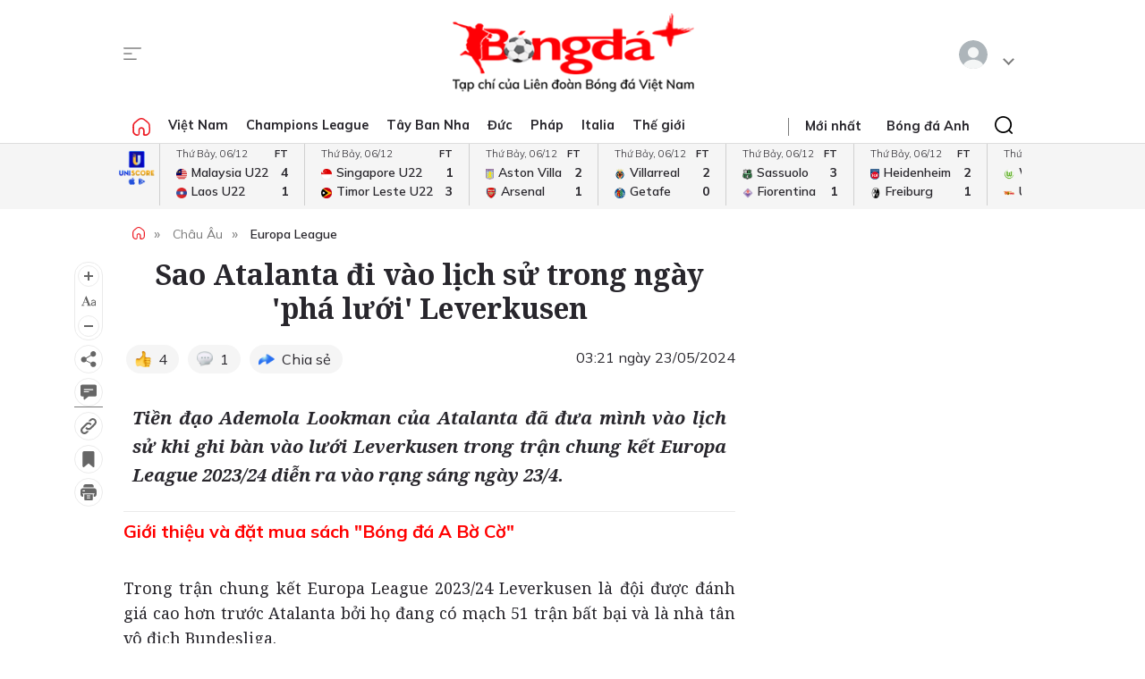

--- FILE ---
content_type: text/html; charset=utf-8
request_url: https://bongdaplus.vn/europa-league/sao-atalanta-di-vao-lich-su-trong-ngay-pha-luoi-leverkusen-4321972405.html
body_size: 26274
content:
<!DOCTYPE html>
<html lang="en">
<head>
    <title>Sao Atalanta đi vào lịch sử trong ngày 'phá lưới' Leverkusen - Bongdaplus.vn</title>
    <meta name="description" content="Tiền đạo Ademola Lookman của Atalanta đã đưa mình vào lịch sử khi ghi bàn vào lưới Leverkusen trong trận chung kết Europa League 2023/24 diễn ra vào rạng sáng ngày 23/4.

" /><meta name="keywords" content="Atalanta,Leverkusen,Atalanta vs Leverkusen,Lookman"/>
    <meta property="fb:app_id" content="1453969491564588" /><meta property="article:publisher" content="https://www.facebook.com/baobongda" /><meta property="author" name="author" content="https://www.facebook.com/baobongda" /><meta content="5/23/2024 3:29:15 AM" itemprop="dateCreated"/><meta content="5/23/2024 3:21:53 AM" itemprop="dateModified" name="lastmod"/><meta content="5/23/2024 3:21:53 AM" itemprop="datePublished" name="pubdate"/><meta property="og:description" content="Tiền đạo Ademola Lookman của Atalanta đã đưa mình vào lịch sử khi ghi bàn vào lưới Leverkusen trong trận chung kết Europa League 2023/24 diễn ra vào rạng sáng ngày 23/4.

" itemprop="description"/><meta content="Europa League" itemprop="articleSection"/><meta content="Atalanta,Leverkusen,Atalanta vs Leverkusen,Lookman" itemprop="keywords" name="keywords"/><meta property="og:title" content="Sao Atalanta đi vào lịch sử trong ngày 'phá lưới' Leverkusen" /><meta property="og:title" content="Sao Atalanta đi vào lịch sử trong ngày 'phá lưới' Leverkusen" itemprop="headline" /><meta property="og:site_name" content="Bongdaplus-Báo Bóng đá" /><meta content="Bongdaplus-Báo Bóng đá" itemprop="sourceOrganization" name="source"/><meta property="og:type" content="article"/><meta content="vi-VN" itemprop="inLanguage"/><meta content="news" itemprop="genre" name="medium"/><meta property="og:image" itemprop="thumbnailUrl" content="https://cdn.bongdaplus.vn/Assets/Media/2024/05/23/8/Lookman.jpg" /><link rel="canonical" href="https://bongdaplus.vn/europa-league/sao-atalanta-di-vao-lich-su-trong-ngay-pha-luoi-leverkusen-4321972405.html" /><meta property="og:url" itemprop="url" content="https://bongdaplus.vn/europa-league/sao-atalanta-di-vao-lich-su-trong-ngay-pha-luoi-leverkusen-4321972405.html" />
    <meta name="MobileOptimized" content="100" />
    <meta name="viewport" content="width=device-width, initial-scale=1" />
    <meta http-equiv="Content-Type" content="text/html; charset=UTF-8" />
    <meta http-equiv="content-language" content="vi" />
    <meta http-equiv="refresh" content="300" />
    <meta property="fb:pages" content="1738672379699789" />
    <meta property="dable:item_id" content="2015111202028" />
    <meta property="og:image" itemprop="thumbnailUrl" content="https://bongdaplus.vn/img/logo-daily.png" />
    <link href="/favicon.ico" rel="shortcut icon" type="image/x-icon" />
    <link href="/favicon.svg" rel="icon" sizes="any" type="image/svg+xml" />
    <link href="/apple-touch-icon.png" rel="apple-touch-icon" />
    <!--iPhone icons-->
    <link href="/logo-57.png" rel="apple-touch-icon-precomposed" sizes="57x57" />
    <link href="/logo-114.png" rel="apple-touch-icon-precomposed" sizes="114x114" />
    <!--iPad icons-->
    <link href="/logo-72.png" rel="apple-touch-icon-precomposed" sizes="72x72" />
    <link href="/logo-114.png" rel="apple-touch-icon-precomposed" sizes="114x114" />
    <!--Android icon-->
    <link href="/logo-114.png" rel="apple-touch-icon-precomposed" sizes="1x1" />
    <!--Symbian icon-->
    <link href="/logo-57.png" rel="nokia-touch-icon" sizes="57x57" />
    <link rel="preconnect" href="https://fonts.googleapis.com">
    <link rel="preconnect" href="https://fonts.gstatic.com" crossorigin>
    <link href="https://fonts.googleapis.com/css2?family=Mulish:ital,wght@0,200;0,300;0,400;0,500;0,600;0,700;0,800;0,900;1,200;1,300;1,400;1,500;1,600;1,700;1,800&display=swap" rel="stylesheet">
    <link href="https://fonts.googleapis.com/css2?family=Noto+Serif:ital,wght@0,200;0,300;0,400;0,500;0,600;0,700;0,800;0,900;1,200;1,300;1,400;1,500;1,600;1,700;1,800;1,900&display=swap" rel="stylesheet">
    <link href="/css/premium.css?id=0000&amp;v=JvabD6JcnaaU9egxz7M3BKHT_HUD97LgirmXGCxpsy0" rel="stylesheet">

    <script async src="https://www.googletagmanager.com/gtag/js?id=UA-20374657-1"></script>
    <script>
        window.dataLayer = window.dataLayer || [];
        function gtag() { dataLayer.push(arguments); }
        gtag('js', new Date());

        gtag('config', 'UA-20374657-1');
    </script>
    <!-- Google tag (gtag.js) -->
    <script async src="https://www.googletagmanager.com/gtag/js?id=G-Y1DBNQWMVW"></script>
    <script>
        window.dataLayer = window.dataLayer || [];
        function gtag() { dataLayer.push(arguments); }
        gtag('js', new Date());

        gtag('config', 'G-Y1DBNQWMVW');
    </script>

    <script async src="https://static.amcdn.vn/tka/cdn.js" type="text/javascript"></script>
    <script>var arfAsync = arfAsync || [];</script>
    <script id="arf-core-js" onerror="window.arferrorload=true;" src="//media1.admicro.vn/cms/Arf.min.js" async></script>
            <script async src="https://pagead2.googlesyndication.com/pagead/js/adsbygoogle.js?client=ca-pub-3619133031508264" crossorigin="anonymous"></script>
</head>
<body>
    <script type="application/ld+json">
        {
        "@context": "https://schema.org",
        "@type": "Organization",
        "name": "TẠP CHÍ ĐIỆN TỬ BÓNG ĐÁ - BONGDAPLUS",
        "url": "https://bongdaplus.vn",
        "logo": "https://bongdaplus.vn/img/logo.png",
        "contactPoint": {
        "@type": "ContactPoint",
        "telephone": "(84.24)35541188",
        "contactType": "customer service",
        "areaServed": "VN",
        "availableLanguage": "Vietnamese"
        },
        "sameAs": [
        "https://www.facebook.com/baobongda",
        "https://www.youtube.com/channel/UCuyU6XdKPAjLBQ3l8xvTH1A",
        "https://bongdaplus.vn",
        "https://www.pinterest.com/bongdaplus",
        "https://soundcloud.com/baobongda"
        ]
        }
    </script>
    <header>
        <center><div id="ADMTOP" class="banner admob" banner-adpos="top"></div></center>

<div class="cont-wrap">
    <div class="mmnu-nav">
        <button class="ico mnu-sch mmnu-trigger hide-w"></button>
        <button class="ico menubar mmnu-trigger hide-m"></button>
        <button class="ico close mmnu-closer hide"></button>
    </div>
    <a class="logo" href="/"></a>
    <button class="ico bell hide-w hide"></button>

    <div class="authen-nav dropper">
        <a class="member">
            <span class="avatar">
            </span>
        </a>
        <div class="drop-down rgt">
            <ul class="lst">
                
    <li><a href="#" data-showpaner="#loginview">Đăng nhập</a></li>
    <li><a href="https://member.bongdaplus.vn/Identity/Account/Register?returnUrl=%2F" target="_blank">Tạo tài khoản</a></li>


            </ul>
        </div>
    </div>
</div>
    </header>
    
<script type="application/ld+json">
    {
    "@context": "https://schema.org",
    "@type": "NewsArticle",
    "mainEntityOfPage": {
    "@type": "WebPage",
    "@id": "https://bongdaplus.vn/europa-league/sao-atalanta-di-vao-lich-su-trong-ngay-pha-luoi-leverkusen-4321972405.html"
    },
    "headline": "Sao Atalanta đi vào lịch sử trong ngày phá lưới Leverkusen",
    "description": "Tiền đạo Ademola Lookman của Atalanta đã đưa mình vào lịch sử khi ghi bàn vào lưới Leverkusen trong trận chung kết Europa League 202324 diễn ra vào rạng sáng ngày 234.

",
    "image": {
    "@type": "ImageObject",
    "url": "https://cdn.bongdaplus.vn/assets/Media/2024/05/23/8/Lookman.jpg",
    "width": 480,
    "height": 270
    },
    "author": {
    "@type": "Organization",
    "name": "Kh&#x1B0;&#x1A1;ng Th&#x1B0;&#x1EE3;ng"
    },
    "publisher": {
    "@type": "Organization",
    "name": "TẠP CHÍ ĐIỆN TỬ BÓNG ĐÁ - BONGDAPLUS",
    "logo": {
    "@type": "ImageObject",
    "url": "https://bongdaplus.vn/img/logo-tap-chi.png",
    "width": 120,
    "height": 40
    }
    },
    "datePublished": "5/23/2024 3:21:53 AM",
    "dateModified": "5/23/2024 3:21:53 AM"
    }
</script>

<script type="application/ld+json">
    {
    "@context": "https://schema.org/",
    "@type": "Person",
    "name": "Kh&#x1B0;&#x1A1;ng Th&#x1B0;&#x1EE3;ng",
    "url": "https://bongdaplus.vn/tac-gia/khuong-thuong",
    "image": "https://cdn.bongdaplus.vn/assets",
    "sameAs": "https://bongdaplus.vn",
    "jobTitle": "Biên tập viên",
    "worksFor": {
    "@type": "Organization",
    "name": "TẠP CHÍ ĐIỆN TỬ BÓNG ĐÁ - BONGDAPLUS"
    }
    }
</script>
<input type="hidden" id="catrefid" value="europa-league" />
<input type="hidden" id="objectid" value="432197" />
<input type="hidden" id="objecttype" value="0" />
<input type="hidden" id="parentid" value="0" />
<input type="hidden" id="commentnum" value="1" />
<img src="/imgthumbnail/432197/0/1" alt="" height="0" width="0" style="position: absolute" />

        <main>
            <div class="nav-menu">
    <div class="menu-bar">
        <div class="cont-wrap">
            <div class="menu-side">
                <ul class="bar-w">
                    <li><a class="ico home" href="/"></a></li>
                            <li class="popover">
                                <a title="Việt Nam" href="/bong-da-viet-nam">Việt Nam</a>
                                <div class="drop-down">
                                    <ul class="lst">
                                            <li><a title="V-League" href="/v-league">V-League</a></li>
                                            <li><a title="Hạng Nhất" href="/hang-nhat-quoc-gia">Hạng Nhất</a></li>
                                            <li><a title="Cúp Quốc gia" href="/cup-quoc-gia">Cúp Quốc gia</a></li>
                                            <li><a title="ĐTQG" href="/doi-tuyen-quoc-gia-viet-nam">ĐTQG</a></li>
                                            <li><a title="Bóng đá Nữ" href="/bong-da-nu-viet-nam">Bóng đá Nữ</a></li>
                                            <li><a title="U17 Quốc gia" href="/u17-viet-nam">U17 Quốc gia</a></li>
                                            <li><a title="Futsal" href="/futsal">Futsal</a></li>
                                            <li><a title="Phong trào" href="/bong-da-phong-trao">Phong trào</a></li>
                                            <li><a title="Các đội tuyển trẻ" href="/cac-doi-tuyen-tre-viet-nam">Các đội tuyển trẻ</a></li>
                                            <li><a title="Tin khác" href="/tin-khac">Tin khác</a></li>
                                            <li><a title="U19 Quốc Gia" href="/u19-viet-nam">U19 Quốc Gia</a></li>
                                            <li><a title="Cup Nivea Men" href="/bong-da-viet-nam/cup-nivea-men">Cup Nivea Men</a></li>
                                            <li><a title="Đơn vị Kết nghĩa" href="/ket-nghia-anh-em">Đơn vị Kết nghĩa</a></li>
                                            <li><a title="U21 Quốc Gia" href="/u21-viet-nam">U21 Quốc Gia</a></li>
                                    </ul>
                                </div>
                            </li>
                            <li><a title="Champions League" href="/champions-league-cup-c1">Champions League</a></li>
                            <li class="popover">
                                <a title="Tây Ban Nha" href="/bong-da-tay-ban-nha">Tây Ban Nha</a>
                                <div class="drop-down">
                                    <ul class="lst">
                                            <li><a title="VĐQG Tây Ban Nha" href="/la-liga">VĐQG Tây Ban Nha</a></li>
                                            <li><a title="Cúp Nhà Vua" href="/cup-nha-vua-tay-ban-nha">Cúp Nhà Vua</a></li>
                                            <li><a title="Đội tuyển TBN" href="/doi-tuyen-tay-ban-nha">Đội tuyển TBN</a></li>
                                    </ul>
                                </div>
                            </li>
                            <li class="popover">
                                <a title="Đức" href="/bong-da-duc">Đức</a>
                                <div class="drop-down">
                                    <ul class="lst">
                                            <li><a title="VĐQG Đức" href="/bundesliga">VĐQG Đức</a></li>
                                            <li><a title="Cúp Quốc gia Đức" href="/cup-quoc-gia-duc">Cúp Quốc gia Đức</a></li>
                                            <li><a title="Đội tuyển Đức" href="/doi-tuyen-duc">Đội tuyển Đức</a></li>
                                    </ul>
                                </div>
                            </li>
                            <li class="popover">
                                <a title="Pháp" href="/bong-da-phap">Pháp</a>
                                <div class="drop-down">
                                    <ul class="lst">
                                            <li><a title="VĐQG Pháp" href="/ligue-1">VĐQG Pháp</a></li>
                                            <li><a title="Cúp Quốc gia Pháp" href="/cup-quoc-gia-phap">Cúp Quốc gia Pháp</a></li>
                                            <li><a title="Đội tuyển Pháp" href="/doi-tuyen-phap">Đội tuyển Pháp</a></li>
                                    </ul>
                                </div>
                            </li>
                            <li class="popover">
                                <a title="Italia" href="/bong-da-y">Italia</a>
                                <div class="drop-down">
                                    <ul class="lst">
                                            <li><a title="VĐQG Italia" href="/serie-a">VĐQG Italia</a></li>
                                            <li><a title="Coppa Italia" href="/coppa-italia">Coppa Italia</a></li>
                                            <li><a title="Đội tuyển Italia" href="/doi-tuyen-y">Đội tuyển Italia</a></li>
                                    </ul>
                                </div>
                            </li>
                            <li class="popover">
                                <a title="Thế giới" href="/bong-da-the-gioi">Thế giới</a>
                                <div class="drop-down">
                                    <ul class="lst">
                                            <li><a title="Giao hữu" href="/giao-huu-bong-da">Giao hữu</a></li>
                                            <li><a title="World Cup" href="/world-cup">World Cup</a></li>
                                            <li><a title="Điểm tin" href="/diem-tin">Điểm tin</a></li>
                                            <li><a title="FIFA Club World Cup" href="/fifa-club-world-cup">FIFA Club World Cup</a></li>
                                            <li><a title="Confed Cup" href="/confed-cup">Confed Cup</a></li>
                                    </ul>
                                </div>
                            </li>
                    <li><a title="Nhận định bóng đá" href="/nhan-dinh-bong-da-tags">Nhận định</a></li>
                    <li><a title="Chuyên trang Tư vấn Bóng đá" href="/soi-keo-bong-da">Tư vấn</a></li>
                    <li><a title="SEA Games 2025" href="/sea-games">SEA Games</a></li>
                    <li><a title="Multimedia" href="/video">Multimedia</a></li>
                    <li class="hide"><a title="Bongdaplus Premium" href="/premium">Premium <i class="ico crown"></i></a></li>
                </ul>
            </div>
            <div class="menu-nav">
                <a class="ico home hide-w" href="/"></a>
                <ul class="nav">
                    <li class="hide-m"><i class="sepr"></i></li>
                    <li><a href="/tin-moi">Mới nhất</a></li>
                    <li class="hide-w"><a title="Bongdaplus Premium" href="/premium">Premium <i class="ico crown"></i></a></li>
                        <li><a title="Anh" href="/bong-da-anh">Bóng đá Anh</a></li>
                        <li class="hide-w"><a title="Việt Nam" href="/bong-da-viet-nam">Việt Nam</a></li>
                        <li class="hide-w"><a title="Champions League" href="/champions-league-cup-c1">Champions League</a></li>
                        <li class="hide-w"><a title="Tây Ban Nha" href="/bong-da-tay-ban-nha">Tây Ban Nha</a></li>
                        <li class="hide-w"><a title="Đức" href="/bong-da-duc">Đức</a></li>
                        <li class="hide-w"><a title="Pháp" href="/bong-da-phap">Pháp</a></li>
                        <li class="hide-w"><a title="Italia" href="/bong-da-y">Italia</a></li>
                        <li class="hide-w"><a title="Thế giới" href="/bong-da-the-gioi">Thế giới</a></li>
                    <li class="hide-w"><a title="Nhận định" href="/nhan-dinh-bong-da-tags">Nhận định</a></li>
                    <li class="hide-w"><a title="Chuyên trang Tư vấn Bóng đá" href="/soi-keo-bong-da">Tư vấn</a></li>
                    <li class="hide-w"><a title="SEA Games 2025" href="/sea-games">SEA Games</a></li>
                    <li class="hide-w"><a title="Multimedia" href="/video">Multimedia</a></li>
                    <li class="hide-w"><a title="Chuyển nhượng" href="/chuyen-nhuong">Chuyển nhượng</a></li>
                </ul>
                <div class="srch-bar hide-m">
                    <button class="ico close"></button>
                    <form class="srch-form" action="/tim-kiem">
                        <input class="pattern toggler" name="q" type="text" placeholder="Nhập nội dung cần tìm" />
                    </form>
                </div>
            </div>
        </div>
    </div>
    <div class="clr"></div>
</div>
<div class="mob-menu">
    <div class="mmnu-cap">
        <button class="ico close" data-action="hide"></button>
        <a class="logo" href="/"></a>
    </div>
    <form class="mmnu-sch " action="/tim-kiem">
        <input type="text" name="q">
        <button class="ico search" type="submit"></button>
    </form>
    <div class="mmnu-lst">
        <div class="menu-row">
            <ul class="bar">
                <li class="exp">
                    <a class="major" title="Tin mới nhất" href="/tin-moi"><span class="ico blinkr"></span> Mới nhất</a>
                </li>
                <li>
                    <ul class="lst">
                        <li><a class="fst" title="Nhận định Bóng đá" href="/nhan-dinh-bong-da-tags">Nhận định</a></li>
                    </ul>
                </li>
                <li>
                    <ul class="lst">
                        <li><a class="fst" title="Chuyên trang Tư vấn Bóng đá" href="/soi-keo-bong-da">Tư vấn</a></li>
                    </ul>
                </li>
                <li class="exp"></li>
                <li class="exp"><a class="major" title="Bóng đá Plus Premium" href="/premium">Bóng đá Premium <i class="ico crown"></i></a></li>
                <li>
                    <ul class="lst">
                        <li><a class="fst" title="Bóng đá Việt Nam" href="/bong-da-viet-nam">Bóng đá Việt Nam</a></li>
                        <li><a title="Đội tuyển Việt Nam" href="/doi-tuyen-quoc-gia-viet-nam">Đội tuyển Việt Nam</a></li>
                        <li><a title="V.League" href="/v-league">V.League</a></li>
                        <li><a title="Hạng Nhất" href="/hang-nhat-viet-nam">Hạng Nhất</a></li>
                        <li><a title="Cúp Quốc gia" href="/cup-quoc-gia-viet-nam">Cúp Quốc gia</a></li>
                        <li><a title="Bóng đá nữ" href="/bong-da-nu-viet-nam">Bóng đá nữ</a></li>
                        <li><a title="Futsal" href="/futsal">Futsal</a></li>
                        <li><a title="Phong trào" href="/bong-da-phong-trao">Phong trào</a></li>
                        <li><a title="Chuyển nhượng V.League" href="/tin-chuyen-nhuong-v-league">Chuyển nhượng</a></li>
                    </ul>
                </li>
                <li>
                    <ul class="lst">
                        <li><a class="fst" title="Bóng đá Anh" href="/bong-da-anh">Bóng đá Anh</a></li>
                        <li><a title="Đội tuyển Anh" href="/doi-tuyen-anh">Đội tuyển Anh</a></li>
                        <li><a title="Ngoại hạng Anh" href="/ngoai-hang-anh">Ngoại hạng Anh</a></li>
                        <li><a title="FA Cup" href="/fa-cup">FA Cup</a></li>
                        <li><a title="League Cup" href="/cup-lien-doan-anh">League Cup</a></li>
                    </ul>
                    <div class="clx"></div>
                    <ul class="lst">
                        <li><a class="fst" title="Tây Ban nha" href="/bong-da-tay-ban-nha">Tây Ban nha</a></li>
                        <li><a title="Đội tuyển TBN" href="/doi-tuyen-tay-ban-nha">Đội tuyển TBN</a></li>
                        <li><a title="La Liga" href="/la-liga">La Liga</a></li>
                        <li><a title="Cúp Nhà Vua" href="/cup-nha-vua-tay-ban-nha">Cúp Nhà Vua</a></li>
                    </ul>
                </li>
                <li class="exp"></li>
                <li>
                    <ul class="lst">
                        <li><a class="fst" title="Bóng đá Pháp" href="/bong-da-phap">Bóng đá Pháp</a></li>
                        <li><a title="Đội tuyển Pháp" href="/doi-tuyen-phap">Đội tuyển Pháp</a></li>
                        <li><a title="Ligue 1" href="/ligue-1">Ligue 1</a></li>
                        <li><a title="Cúp QG Pháp" href="/cup-quoc-gia-phap">Cúp QG Pháp</a></li>
                        <li><a title="Cúp Liên đoàn Pháp" href="/cup-lien-doan-phap-tags">Cúp Liên đoàn Pháp</a></li>
                    </ul>
                </li>
                <li>
                    <ul class="lst">
                        <li><a class="fst" href="#">Bóng đá Khu vực</a></li>
                        <li><a title="Asian Cup" href="/asian-cup">Asian Cup</a></li>
                        <li><a title="Asian Games" href="/asian-games">Asian Games</a></li>
                        <li><a title="AFF Cup" href="/aff-cup">AFF Cup</a></li>
                        <li><a title="SEA Games" href="/sea-games">SEA Games</a></li>
                    </ul>
                </li>
                <li class="exp"></li>
                <li>
                    <ul class="lst">
                        <li><a class="fst" title="Bóng đá Italia" href="/bong-da-y">Bóng đá Italia</a></li>
                        <li><a title="Đội tuyển Italia" href="/doi-tuyen-y">Đội tuyển Italia</a></li>
                        <li><a title="Serie A" href="/serie-a">Serie A</a></li>
                        <li><a title="Coppa Italia" href="/coppa-italia">Coppa Italia</a></li>
                    </ul>
                </li>
                <li>
                    <ul class="lst">
                        <li><a class="fst" title="Bóng đá Đức" href="/bong-da-duc">Bóng đá Đức</a></li>
                        <li><a title="Đội tuyển Đức" href="/doi-tuyen-duc">Đội tuyển Đức</a></li>
                        <li><a title="Bundesliga" href="/bundesliga">Bundesliga</a></li>
                        <li><a title="Cúp QG Đức" href="/cup-quoc-gia-duc">Cúp QG Đức</a></li>
                    </ul>
                </li>
                <li class="exp"></li>
                <li>
                    <ul class="lst">
                        <li><a class="fst" href="#">Nội dung Đặc biệt</a></li>
                        <li><a title="Big Story" href="/emagazine">Big Story</a></li>
                        <li><a title="X-File" href="/x-file">X-File</a></li>
                        <li><a title="Infographic" href="/infographic">Infographic</a></li>
                        <li><a title="Interactive" href="/interactive">Interactive</a></li>
                    </ul>
                </li>
                <li>
                    <ul class="lst">
                        <li><a class="fst" href="#">Giải đấu CLB</a></li>
                        <li><a title="Champions Leage" href="/champions-league-cup-c1">Champions League</a></li>
                        <li><a title="Europa League" href="/europa-league">Europa League</a></li>
                        <li><a title="Club World Cup" href="/fifa-club-world-cup-tags">Club World Cup</a></li>
                        <li><a title="Europa Conference League" href="/europa-conference-league">Europa Conf League</a></li>
                    </ul>
                </li>
                <li class="exp"></li>
                <li>
                    <ul class="lst">
                        <li><a class="fst" href="#">Chuyên đề</a></li>
                        <li><a title="Tin chuyển nhượng" href="/tin-chuyen-nhuong">Chuyển nhượng</a></li>
                        <li><a title="Hậu trường bóng đá" href="/hau-truong-bong-da">Hậu trường</a></li>
                        <li><a title="Điểm tin" href="/diem-tin">Điểm tin</a></li>
                        <li><a title="Showbiz Ngôi sao" href="/ngoi-sao-showbiz">Showbiz Ngôi sao</a></li>
                        <li><a title="Góc check var" href="/goc-check-var">Góc check var</a></li>
                        <li><a title="Đam mê" href="/dam-me">Đam mê</a></li>
                    </ul>
                </li>
                <li>
                    <ul class="lst">
                        <li><a class="fst" href="#">Đội tuyển</a></li>
                        <li><a title="World Cup nữ 2028" href="/world-cup-nu-2023-tags">World Cup nữ 2028</a></li>
                        <li><a title="World Cup" href="/world-cup">World Cup</a></li>
                        <li><a title="European Championship 2028" href="/euro-cup-chau-au">EURO 2028</a></li>
                        <li><a title="Nations League" href="/nations-league">Nations League</a></li>
                        <li><a title="Copa America" href="/copa-america">Copa America</a></li>
                        <li><a title="CAN" href="/can">CAN</a></li>
                        <li><a title="Olympic 2028" href="/olympic">Olympic 2028</a></li>
                    </ul>
                </li>
                <li class="exp"></li>
                <li>
                    <ul class="lst">
                        <li><a class="fst" title="Multimedia" href="/video">Multimedia</a></li>
                    </ul>
                </li>
                <li>
                    <ul class="lst">
                        <li>&nbsp;</li>
                    </ul>
                </li>
                <li class="exp"></li>
                <li>
                    <ul class="lst">
                        <li><a class="fst" href="/lich-thi-dau-bong-da">Lịch thi đấu</a></li>
                        <li class="hide-m"><a href="/lich-thi-dau-bong-da?bong-da-viet-nam" title="Lịch thi đấu V.League">V.League</a></li>
                        <li class="hide-m"><a href="/lich-thi-dau-bong-da?bong-da-anh" title="Lịch thi đấu Ngoại hạng Anh">Ngoại hạng Anh</a></li>
                        <li class="hide-m"><a href="/lich-thi-dau-bong-da?bong-da-phap" title="Lịch thi đấu Ligue 1 Pháp">Ligue 1</a></li>
                        <li class="hide-m"><a href="/lich-thi-dau-bong-da?bong-da-tay-ban-nha" title="Lịch thi đấu La Liga Tây Ban Nha">La Liga</a></li>
                        <li class="hide-m"><a href="/lich-thi-dau-bong-da?bong-da-duc" title="Lịch thi đấu Bundesliga Đức">Bundesliga</a></li>
                        <li class="hide-m"><a href="/lich-thi-dau-bong-da?bong-da-y" title="Lịch thi đấu Serie A Italia">Serie A</a></li>
                        <li class="hide-m"><a href="/lich-thi-dau-bong-da?champions-league-cup-c1" title="Lịch thi đấu Champions League">Champions League</a></li>
                        <li class="hide-m"><a href="/lich-thi-dau-bong-da?europa-league" title="Lịch thi đấu Europa League">Europa League</a></li>
                    </ul>
                </li>
                <li>
                    <ul class="lst">
                        <li><a class="fst" href="/bang-xep-hang-bong-da">Bảng xếp hạng</a></li>
                        <li class="hide-m"><a href="/bang-xep-hang-bong-da?bong-da-viet-nam" title="Bảng xếp hạng V.League">V.League</a></li>
                        <li class="hide-m"><a href="/bang-xep-hang-bong-da?bong-da-anh" title="Bảng xếp hạng Ngoại hạng Anh">Ngoại hạng Anh</a></li>
                        <li class="hide-m"><a href="/bang-xep-hang-bong-da?bong-da-phap" title="Bảng xếp hạng Ligue 1 Pháp">Ligue 1</a></li>
                        <li class="hide-m"><a href="/bang-xep-hang-bong-da?bong-da-tay-ban-nha" title="Bảng xếp hạng La Liga Tây Ban Nha">La Liga</a></li>
                        <li class="hide-m"><a href="/bang-xep-hang-bong-da?bong-da-duc" title="Bảng xếp hạng Bundesliga Đức">Bundesliga</a></li>
                        <li class="hide-m"><a href="/bang-xep-hang-bong-da?bong-da-y" title="Bảng xếp hạng Serie A Italia">Serie A</a></li>
                        <li class="hide-m"><a href="/bang-xep-hang-bong-da?champions-league-cup-c1" title="Bảng xếp hạng Champions League">Champions League</a></li>
                        <li class="hide-m"><a href="/bang-xep-hang-bong-da?europa-league" title="Bảng xếp hạng Europa League">Europa League</a></li>
                    </ul>
                </li>
                <li class="exp"></li>
                <li><a class="caption" href="https://phui.bongdaplus.vn" target="_blank">Bóng đá phủi</a></li>
                <li><a class="caption" href="/tennis">Tennis</a></li>
                <li><a class="caption" href="/esports">Esports</a></li>
                <li><a class="caption" href="/the-thao">Thể thao +</a></li>
            </ul>
        </div>
    </div>
    <div class="mmnu-end tx-cen">
        <p>Bóng Đá Plus trên MXH</p>
        <ul class="bar social-lnk">
            <li class="hide-m">Theo dõi thông tin</li>
            <li><a class="ico fb-lnk" target="_blank" href="https://www.facebook.com/BaoBongDa/"></a></li>
            <li><a class="ico yt-lnk" target="_blank" href="https://www.youtube.com/channel/UCF0VFBZu-5SRJXMV_FMysEA"></a></li>
        </ul>
    </div>
</div>
<div class="mega-menu">
    <div class="cont-wrap">
        <div class="menu-row">
            <ul class="bar">
                <li><a class="caption" title="Tin mới nhất" href="/tin-moi">Mới nhất</a></li>
                <li>
                    <ul class="lst">
                        <li><a class="fst" title="Bóng đá Việt Nam" href="/bong-da-viet-nam">Bóng đá Việt Nam</a></li>
                        <li><a title="Đội tuyển Việt Nam" href="/doi-tuyen-quoc-gia-viet-nam">Đội tuyển Việt Nam</a></li>
                        <li><a title="V.League" href="/v-league">V.League</a></li>
                        <li><a title="Hạng Nhất" href="/hang-nhat-viet-nam">Hạng Nhất</a></li>
                        <li><a title="Cúp Quốc gia" href="/cup-quoc-gia-viet-nam">Cúp Quốc gia</a></li>
                        <li><a title="Cúp châu Á" href="/asian-cup">Cúp châu Á</a></li>
                        <li><a title="Bóng đá nữ" href="/bong-da-nu-viet-nam">Bóng đá nữ</a></li>
                        <li><a title="Futsal" href="/futsal">Futsal</a></li>
                        <li><a title="Phong trào" href="/bong-da-phong-trao">Phong trào</a></li>
                        <li><a title="Chuyển nhượng V.League" href="/tin-chuyen-nhuong-v-league">Chuyển nhượng V.League</a></li>
                        <li><a title="Tin khác" href="/tin-khac">Tin khác</a></li>
                    </ul>
                </li>

                <li>
                    <ul class="lst">
                        <li><a class="fst" title="Bóng đá Anh" href="/bong-da-anh">Bóng đá Anh</a></li>
                        <li><a title="Đội tuyển Anh" href="/doi-tuyen-anh">Đội tuyển Anh</a></li>
                        <li><a title="Ngoại hạng Anh" href="/ngoai-hang-anh">Ngoại hạng Anh</a></li>
                        <li><a title="FA Cup" href="/fa-cup">FA Cup</a></li>
                        <li><a title="League Cup" href="/cup-lien-doan-anh">League Cup</a></li>
                    </ul>
                    <div class="clx"></div>
                    <ul class="lst">
                        <li><a class="fst" href="#">Giải đấu CLB</a></li>
                        <li><a title="Champions Leage" href="/champions-league-cup-c1">Champions League</a></li>
                        <li><a title="Europa League" href="/europa-league">Europa League</a></li>
                        <li><a title="Club World Cup" href="/fifa-club-world-cup-tags">Club World Cup</a></li>
                        <li><a title="Europa Conference League" href="/europa-conference-league">Europa Conference League</a></li>
                    </ul>
                </li>

                <li>
                    <ul class="lst">
                        <li><a class="fst" title="Bóng đá Italia" href="/bong-da-y">Bóng đá Italia</a></li>
                        <li><a title="Đội tuyển Italia" href="/doi-tuyen-y">Đội tuyển Italia</a></li>
                        <li><a title="Serie A" href="/serie-a">Serie A</a></li>
                        <li><a title="Coppa Italia" href="/coppa-italia">Coppa Italia</a></li>
                    </ul>
                    <div class="clx"></div>
                    <ul class="lst">
                        <li><a class="fst" href="#">Đội tuyển</a></li>
                        <li><a title="World Cup nữ 2028" href="/world-cup-nu-2023-tags">World Cup nữ 2028</a></li>
                        <li><a title="World Cup" href="/world-cup">World Cup</a></li>
                        <li><a title="European Championship 2028" href="/euro-cup-chau-au">EURO 2028</a></li>
                        <li><a title="Nations League" href="/nations-league">Nations League</a></li>
                        <li><a title="Copa America" href="/copa-america">Copa America</a></li>
                        <li><a title="CAN" href="/can">CAN</a></li>
                        <li><a title="Olympic" href="/olympic">Olympic 2024</a></li>
                    </ul>
                </li>

                <li>
                    <ul class="lst">
                        <li><a class="fst" title="Bóng đá Pháp" href="/bong-da-phap">Bóng đá Pháp</a></li>
                        <li><a title="Đội tuyển Pháp" href="/doi-tuyen-phap">Đội tuyển Pháp</a></li>
                        <li><a title="Ligue 1" href="/ligue-1">Ligue 1</a></li>
                        <li><a title="Cúp QG Pháp" href="/cup-quoc-gia-phap">Cúp QG Pháp</a></li>
                        <li><a title="Cúp Liên đoàn Pháp" href="/cup-lien-doan-phap-tags">Cúp Liên đoàn Pháp</a></li>
                    </ul>
                    <div class="clx"></div>
                    <ul class="lst">
                        <li><a class="fst" href="#">Khu vực</a></li>
                        <li><a title="Asian Cup" href="/asian-cup">Asian Cup</a></li>
                        <li><a title="Asian Games" href="/asian-games">Asian Games</a></li>
                        <li><a title="AFF Cup" href="/aff-cup">AFF Cup</a></li>
                        <li><a title="SEA Games" href="/sea-games">SEA Games</a></li>
                    </ul>
                </li>

                <li>
                    <ul class="lst">
                        <li><a class="fst" title="Tây Ban nha" href="/bong-da-tay-ban-nha">Tây Ban nha</a></li>
                        <li><a title="Đội tuyển TBN" href="/doi-tuyen-tay-ban-nha">Đội tuyển TBN</a></li>
                        <li><a title="La Liga" href="/la-liga">La Liga</a></li>
                        <li><a title="Cúp Nhà Vua" href="/cup-nha-vua-tay-ban-nha">Cúp Nhà Vua</a></li>
                    </ul>
                    <div class="clx"></div>
                    <ul class="lst">
                        <li><a class="fst" href="#">Chuyên đề</a></li>
                        <li><a title="Tin chuyển nhượng" href="/tin-chuyen-nhuong">Chuyển nhượng</a></li>
                        <li><a title="Hậu trường bóng đá" href="/hau-truong-bong-da">Hậu trường</a></li>
                        <li><a title="Điểm tin" href="/diem-tin">Điểm tin</a></li>
                        <li><a title="Showbiz Ngôi sao" href="/ngoi-sao-showbiz">Showbiz Ngôi sao</a></li>
                        <li><a title="Góc check var" href="/goc-check-var">Góc check var</a></li>
                        <li><a title="Đam mê" href="/dam-me">Đam mê</a></li>
                    </ul>
                </li>

                <li>
                    <ul class="lst">
                        <li><a class="fst" title="Bóng đá Đức" href="/bong-da-duc">Bóng đá Đức</a></li>
                        <li><a title="Đội tuyển Đức" href="/doi-tuyen-duc">Đội tuyển Đức</a></li>
                        <li><a title="Bundesliga" href="/bundesliga">Bundesliga</a></li>
                        <li><a title="Cúp QG Đức" href="/cup-quoc-gia-duc">Cúp QG Đức</a></li>
                    </ul>
                    <div class="clx"></div>
                    <ul class="lst">
                        <li><a class="fst" href="#">Đặc biệt</a></li>
                        <li><a title="Big Story" href="/emagazine">Big Story</a></li>
                        <li><a title="X-File" href="/x-file">X-File</a></li>
                        <li><a title="Infographic" href="/infographic">Infographic</a></li>
                        <li><a title="Interactive" href="/interactive">Interactive</a></li>
                    </ul>
                </li>
            </ul>
        </div>

        <div class="menu-row">
            <ul class="bar">
                <li>&nbsp;</li>
                <li><a title="Thông tin bóng đá" href="/thong-tin-bong-da">Thông tin bóng đá</a></li>
                <li><a title="Tin chuyển nhượng" href="/tin-chuyen-nhuong">Tin chuyển nhượng</a></li>
            </ul>
        </div>

        <div class="menu-row">
            <ul class="bar">
                <li>&nbsp;</li>
                <li><a class="caption" title="Nhận định Bóng đá" href="/nhan-dinh-bong-da-tags">Nhận định</a></li>
                <li><a class="caption" title="Chuyên trang Tư vấn Bóng đá" href="/soi-keo-bong-da">Tư vấn</a></li>
                <li><a class="caption" title="Multimedia" href="/video">Multimedia</a></li>
                <li><a class="caption" title="Youtube" target="_blank" href="https://www.youtube.com/channel/UCF0VFBZu-5SRJXMV_FMysEA">Youtube</a></li>
                <li><a class="caption" title="Facebook fanpage" target="_blank" href="https://www.facebook.com/BaoBongDa">FB Fanpage</a></li>
                <li>
                    <a class="caption" title="Premium" href="/premium">Premium <i class="ico crown"></i></a>
                </li>
            </ul>
        </div>

        <div class="menu-row">
            <ul class="bar">
                <li><a class="caption" href="/lich-thi-dau-bong-da">Lịch thi đấu</a></li>
                <li>
                    <ul class="lst">
                        <li><a class="fst" href="/lich-thi-dau-bong-da">Lịch thi đấu hôm nay</a></li>
                        <li><a href="/lich-thi-dau-bong-da?bong-da-viet-nam" title="Lịch thi đấu V.League">V.League</a></li>
                        <li><a href="/lich-thi-dau-bong-da?bong-da-anh" title="Lịch thi đấu Ngoại hạng Anh">Ngoại hạng Anh</a></li>
                        <li><a href="/lich-thi-dau-bong-da?bong-da-phap" title="Lịch thi đấu Ligue 1 Pháp">Ligue 1</a></li>
                        <li><a href="/lich-thi-dau-bong-da?bong-da-tay-ban-nha" title="Lịch thi đấu La Liga Tây Ban Nha">La Liga</a></li>
                        <li><a href="/lich-thi-dau-bong-da?bong-da-duc" title="Lịch thi đấu Bundesliga Đức">Bundesliga</a></li>
                        <li><a href="/lich-thi-dau-bong-da?bong-da-y" title="Lịch thi đấu Serie A Italia">Serie A</a></li>
                        <li><a href="/lich-thi-dau-bong-da?champions-league-cup-c1" title="Lịch thi đấu Champions League">Champions League</a></li>
                        <li><a href="/lich-thi-dau-bong-da?europa-league" title="Lịch thi đấu Europa League">Europa League</a></li>
                    </ul>
                </li>

                <li>
                    <ul class="lst">
                        <li><a class="fst" href="/ket-qua-bong-da">Kết quả mới nhất</a></li>
                        <li><a href="/lich-thi-dau-bong-da?bong-da-viet-nam" title="Kết quả V.League">V.League</a></li>
                        <li><a href="/lich-thi-dau-bong-da?bong-da-anh" title="Kết quả Ngoại hạng Anh">Ngoại hạng Anh</a></li>
                        <li><a href="/lich-thi-dau-bong-da?bong-da-phap" title="Kết quả Ligue 1 Pháp">Ligue 1</a></li>
                        <li><a href="/lich-thi-dau-bong-da?bong-da-tay-ban-nha" title="Kết quả La Liga Tây Ban Nha">La Liga</a></li>
                        <li><a href="/lich-thi-dau-bong-da?bong-da-duc" title="Kết quả Bundesliga Đức">Bundesliga</a></li>
                        <li><a href="/lich-thi-dau-bong-da?bong-da-y" title="Kết quả Serie A Italia">Serie A</a></li>
                        <li><a href="/lich-thi-dau-bong-da?champions-league-cup-c1" title="Kết quả Champions League">Champions League</a></li>
                        <li><a href="/lich-thi-dau-bong-da?europa-league" title="Kết quả Europa League">Europa League</a></li>
                    </ul>
                </li>

                <li>
                    <ul class="lst">
                        <li><a class="fst" href="#">Bảng xếp hạng</a></li>
                        <li><a href="/bang-xep-hang-bong-da?bong-da-viet-nam" title="Bảng xếp hạng V.League">V.League</a></li>
                        <li><a href="/bang-xep-hang-bong-da?bong-da-anh" title="Bảng xếp hạng Ngoại hạng Anh">Ngoại hạng Anh</a></li>
                        <li><a href="/bang-xep-hang-bong-da?bong-da-phap" title="Bảng xếp hạng Ligue 1 Pháp">Ligue 1</a></li>
                        <li><a href="/bang-xep-hang-bong-da?bong-da-tay-ban-nha" title="Bảng xếp hạng La Liga Tây Ban Nha">La Liga</a></li>
                        <li><a href="/bang-xep-hang-bong-da?bong-da-duc" title="Bảng xếp hạng Bundesliga Đức">Bundesliga</a></li>
                        <li><a href="/bang-xep-hang-bong-da?bong-da-y" title="Bảng xếp hạng Serie A Italia">Serie A</a></li>
                        <li><a href="/bang-xep-hang-bong-da?champions-league-cup-c1" title="Bảng xếp hạng Champions League">Champions League</a></li>
                        <li><a href="/bang-xep-hang-bong-da?europa-league" title="Bảng xếp hạng Europa League">Europa League</a></li>
                    </ul>
                </li>

                <li>
                    <ul class="lst">
                        <li><a class="caption" href="https://phui.bongdaplus.vn" target="_blank">Bóng đá phủi</a></li>
                        <li><a class="caption" href="/tennis">Tennis</a></li>
                    </ul>
                </li>
                <li>
                    <ul class="lst">
                        <li><a class="caption" href="/esports">Esports</a></li>
                        <li><a class="caption" href="/the-thao">Thể thao +</a></li>
                    </ul>
                </li>

                <li>
                    <ul class="lst">
                        <li>
                            <div class="copyr">
                                <div class="splt hide-w"></div>
                                <p class="hide-w"><b class="allcap">Tạp chí Bóng Đá</b></p>
                                <p>
                                    Giấy phép số 48/GP-BTTTT cấp ngày 05/02/2020<br>
                                    Tổng biên tập: <b>Nguyễn Tùng Điển</b>
                                </p>
                                <a class="contact-showr" href="#">Thông tin tòa soạn</a>
                                <a class="contact-showr" href="#">Liên hệ quảng cáo</a>
                            </div>
                        </li>
                    </ul>
                </li>
            </ul>
        </div>
    </div>
</div>
<div class="menu-tags hide-w">
    <div class="today"></div>
    <div class="mtags">
            <a title="#PremierLeague" href="/bongdaplus.vn/bong-da-anh">#PremierLeague</a>
            <a title="#FanWrites" href="/fan-writes-tags">#FanWrites</a>
            <a title="#SEAGames2025" href="/sea-games">#SEAGames2025</a>
    </div>
</div>

<div id="fxtSlideCover" class="fixt-strm" style="margin-bottom:5px;">
    <div class="cont-wrap">
        <a class="brand" href="https://admin.giaminhmedia.vn/www/delivery/cl.php?bannerid=1411&zoneid=328&sig=00439b318f70b23fb89aee9a34efe504cc25c54316e1fc5d57b2410f8d5d82ad&dest=https%3A%2F%2Funiscore.vn%2Fapp" target="_blank" rel="nofollow" style="margin-left:5px;">
            <img alt="" src="https://bongdaplus.vn/img/logouniscore-tiny.png">
        </a>
        <ul id="fxtSlide" class="nav"></ul>
    </div>
</div>

            <center><div id="ADFIX" class="banner adweb admob" banner-adpos="flyfix"></div></center>

            <div id="ADTOP" class="banner adweb" banner-adpos="top"></div>

            <section id="newsDetails" class="details">
                <div class="clx"></div>
                                            <div class="cont-wrap">
    <div class="row">
        <div class="col pad-300">
            <div class="cont-view">
                
<div class="bread-crums">
    <div class="chain-navs">
        <a class="ico home" href="/" style="margin-left:10px;margin-bottom:5px;"></a>&raquo;

        <a href="/bong-da-chau-au">Châu Âu</a>&raquo;
        <a class="active" href="/europa-league">Europa League</a>
        <a class="more-lnk"></a>
    </div>
</div>

                <div class="tool-view">
                    
<div class="toolbar hide-m">
    <ul class="lst">
        <li class="font-sel">
            <button class="ico plus" data-action="zoomIn" data-act-only="true"></button>
            <button class="ico minus" data-action="zoomOut" data-act-only="true"></button>
        </li>

        <li><button class="ico shr-lnk" data-action="share" data-act-only="true"></button></li>
        <li class="cmt-cnt">
            <button class="ico cmt-lnk" data-action="comment" data-act-only="true"></button>
            <span class="ncmt"></span>
        </li>
        <li><button class="ico cpy-lnk" data-action="getLink" data-act-only="true"></button></li>
        <li><a class="ico bmk-lnk" href="#" title="News Title" rel="sidebar" data-action="bookmark" data-act-only="true"></a></li>
        <li><button class="ico prt-lnk" data-action="print" data-act-only="true"></button></li>
    </ul>
</div>

                    <div class="lead-title">
                        <h1>Sao Atalanta đi vào lịch sử trong ngày 'phá lưới' Leverkusen</h1>
                    </div>

                    <div class="clx"></div>
                    <div class="emobar">
                        <div class="rgt">
                            03:21 ng&#xE0;y 23/05/2024
                        </div>
                        <a class="emo like" onclick="btnNewsEmotion_click(1)" id="btnEmo1_1"><span id="numemo1_1"></span></a>
                        <a class="emo comment" id="ncmt_1" href="#commenting" data-action="comment" data-act-only="true"></a>
                        <a class="emo share hide-w" href="https://www.facebook.com/sharer.php?u=https://bongdaplus.vn/europa-league/sao-atalanta-di-vao-lich-su-trong-ngay-pha-luoi-leverkusen-4321972405.html"></a>
                        <a class="emo share hide-m" href="https://www.facebook.com/sharer.php?u=https://bongdaplus.vn/europa-league/sao-atalanta-di-vao-lich-su-trong-ngay-pha-luoi-leverkusen-4321972405.html">Chia sẻ</a>
                    </div>
                    <div class="clx"></div>

                    

                    <div class="summary bdr">
                        <b>Tiền đạo Ademola Lookman của Atalanta đã đưa mình vào lịch sử khi ghi bàn vào lưới Leverkusen trong trận chung kết Europa League 2023/24 diễn ra vào rạng sáng ngày 23/4.

</b>
                    </div>

                    <div class="clx"></div>
                    <div><h4> <a href="/bong-da-a-bo-co/index.htm" target="_blank" style="color:#ff0000">Giới thiệu và đặt mua sách "Bóng đá A Bờ Cờ"</a></h4></div>

                    <div class="clx"></div>
                    <div class="key-pnts hide">
                        <ul class="lst"></ul>
                    </div>

                    <div id="postContent" class="content">
                        <p>Trong trận chung kết Europa League 2023/24 Leverkusen l&agrave; đội được đ&aacute;nh gi&aacute; cao hơn trước Atalanta bởi họ đang c&oacute; mạch 51 trận bất bại v&agrave; l&agrave; nh&agrave; t&acirc;n v&ocirc; địch Bundesliga.</p>

<p>Tuy nhi&ecirc;n, những&nbsp;diễn biến tr&ecirc;n s&acirc;n lại cho thấy điều ho&agrave;n to&agrave;n tr&aacute;i ngược. Trước một Atalanta lọc l&otilde;i v&agrave; đầy sắc sảo, đo&agrave;n qu&acirc;n của HLV Xabi Alonso tỏ ra ho&agrave;n to&agrave;n l&eacute;p vế.</p>

<p>Sau những pha tấn c&ocirc;ng li&ecirc;n tục, Atalanta&nbsp;c&oacute; b&agrave;n mở tỉ số do c&ocirc;ng của tiền đạo Ademola Lookman sau một pha phối hợp sắc n&eacute;t ở ph&uacute;t 12. Chưa đầy 15 ph&uacute;t sau, Leverkusen tiếp tục phải trả gi&aacute; khi lại một lần nữa lại bị Lookman chọc thủng lưới sau pha x&acirc;u kim ấn tượng trước Granit Xhaka.</p>

<p style="text-align: center;"><img alt="Lookman là hung thần của Leverkusen ở trận đấu này" src="https://cdn.bongdaplus.vn/Assets/Media/2024/05/23/8/atalanta-vs-bayer-leverkusen-1-153.jpg" style="width: 680px; height: 520px;" /></p>

<p>Với 2 b&agrave;n thắng c&oacute; được, Lookman đ&atilde; đi v&agrave;o lịch sử khi trở th&agrave;nh cầu thủ Ch&acirc;u Phi đầu ti&ecirc;n lập c&uacute; đ&uacute;p trong một trận chung kết tại c&uacute;p Ch&acirc;u &Acirc;u.</p>

<p>Ngo&agrave;i ra, tiền đạo 26 tuổi cũng l&agrave; cầu thủ thứ ba người Nigeria ghi b&agrave;n trong một trận chung kết tại đấu trường Ch&acirc;u &Acirc;u. 2&nbsp;người đồng hương của Lookman từng l&agrave;m được trước đ&oacute; l&agrave; Alex Iwobi (Europa League 2019) v&agrave; Joe Aribo (Europa League 2022).</p>

<p>C&aacute; nh&acirc;n Lookman đang c&oacute; một m&ugrave;a giải v&ocirc; c&ugrave;ng ấn tượng c&ugrave;ng Atalanta khi tham gia v&agrave;o 22 b&agrave;n thắng trong m&ugrave;a giải n&agrave;y, trong đ&oacute; bao gồm 14 lần lập c&ocirc;ng&nbsp;v&agrave; 8 đường kiến tạo, g&oacute;p c&ocirc;ng lớn gi&uacute;p Atalanta đứng thứ 5 tại Serie A v&agrave; lọt v&agrave;o&nbsp;chung kết Europa League.</p>

<p>Nhưng đ&oacute; chỉ l&agrave; thống k&ecirc; trong hiệp 1 của Lookman. Sang tới hiệp 2, anh c&ograve;n ho&agrave;n tất c&uacute; hat-trick của ri&ecirc;ng m&igrave;nh để gi&uacute;p <a href="https://bongdaplus.vn/europa-league/ket-qua-atalanta-vs-leverkusen-atalanta-vo-dich-europa-league-4321982405.html">Atalanta thắng Leverkusen 3-0.</a></p>

<p>Lookman đ&atilde; trở th&agrave;nh cầu thủ đầu ti&ecirc;n trong lịch sử Europa League ghi được 3 b&agrave;n ở trận chung kết.&nbsp;</p>

<p>Tuy vậy, Lookman chỉ l&agrave; cầu thủ thứ 2 lập hat-trick trong trận chung kết một giải đấu lớn ở ch&acirc;u &Acirc;u cho một đội b&oacute;ng Italia, sau Pierino Prati ở Milan trong trận gặp Ajax ở C&uacute;p C1 ch&acirc;u &Acirc;u/Champions League&nbsp;năm 1969.&nbsp;</p>

<p>C&uacute; hat-trick của Ademola Lookman l&agrave; hat-trick thứ 6 được ghi trong trận chung kết một giải đấu lớn của UEFA&nbsp;v&agrave; l&agrave; hat-trick đầu ti&ecirc;n kể từ Jupp Heynckes cho&nbsp; Monchengladbach ở UEFA Cup 1975.&nbsp;</p>

<div class="embedBox" data-clipath="https://bongdaplus.vn/video/nguoi-hung-cua-atalanta-duoc-dong-doi-cong-kenh-vo-oa-hanh-phuc-789722405.html" data-mdapath="" data-title="Cầu thủ lập hat-trick cho Atalanta được đồng đội công kênh, vỡ òa hạnh phúc">
<div class="embcap">Cầu thủ lập hat-trick cho Atalanta được đồng đội c&ocirc;ng k&ecirc;nh, vỡ &ograve;a hạnh ph&uacute;c</div>

<div class="emb-bdp rbox"><iframe __idm_id__="3121153" allow="accelerometer; autoplay; encrypted-media; gyroscope; picture-in-picture" allowfullscreen="" frameborder="0" scrolling="no" src="https://bongdaplus.vn/video-embed/789722405.html?autoplay=false"></iframe></div>
</div>

<p>&nbsp;</p>

                    </div>

                    <div class="clx"></div>


                        <div class="editor"><a style="font-size:1rem;" href="/tac-gia/khuong-thuong">Kh&#x1B0;&#x1A1;ng Th&#x1B0;&#x1EE3;ng</a> &bull; 03:21 ng&#xE0;y 23/05/2024</div>

                </div>

                <div class="hash-tags">
                    <b>Tags:</b>
                        <a href="/atalanta-tags">Atalanta</a>
                        <a href="/leverkusen-tags">Leverkusen</a>
                        <a href="/atalanta-vs-leverkusen-tags">Atalanta vs Leverkusen</a>
                        <a href="/lookman-tags">Lookman</a>
                </div>

                <style>
    .emopicked {
        border: solid 1px #767676;
    }
</style>
<div class="emobar tx-cen">
    <p><b>Bài viết hay? Ấn để tương tác</b></p>
    <div class="clx"></div>
    <a class="emo like" onclick="btnNewsEmotion_click(1)" id="btnEmo1"><span id="numemo1"></span></a>
    <a class="emo heart" onclick="btnNewsEmotion_click(2)" id="btnEmo2"><span id="numemo2"></span></a>
    <a class="emo star" onclick="btnNewsEmotion_click(4)" id="btnEmo4"><span id="numemo4"></span></a>
    <a class="emo comment" id="ncmt" href="#commenting" data-action="comment" data-act-only="true"></a>
    <a class="emo share" data-action="share" data-act-only="true"></a>
</div>

                <div class="clx"></div>

                

                <div class="clx"></div>

                    <div class="email-box">
        <div class="caption">
            <img class="ico" src="/img/ic-email.svg" alt="Bongdaplus Newsletter">
            Đăng ký nhận tin tức từ Tạp chí Bóng đá
        </div>
        <div class="fld-nl">
            <input type="email" id="emailnewsletter" placeholder="Nhập email">
            <a class="btn major" onclick="btnsetnewsletteremail();">Đăng ký</a>
        </div>
        <p class="ft-sm">
            <i>
                <b>Lưu ý:</b> Khi đăng ký nhận tin tức qua email, đồng nghĩa với việc bạn đã đọc kỹ và <br class="hide-m" />
                chấp thuận các <a style="color:#c90000;" href="https://bongdaplus.vn/policy.htm">điều khoản</a> Tạp chí Bóng đá đã đưa ra.
            </i>
        </p>
    </div>


                <div class="adweb admob">
                    <div id="AM04" class="banner" banner-adpos="textlink1"></div>
                </div>

                



<style>
    .btnlikedislikecmt {
        border-radius: 9px;
        border: solid 1px #767676;
        background-color: #cecece;
    }

    sup {
        padding: 3px;
        position: initial;
        vertical-align: initial;
    }

    .TopComment {
        border: solid 1px #fdd835;
    }

        .TopComment .info .member {
            color: red;
        }

        .TopComment .info .avatar {
            border: solid 1px red;
        }

    .comment .summ .replyat {
        /*color: #1b5e20;*/
        display: inline-block;
        margin: 0 8px 0 0;
        font-weight: bold;
        /* text-decoration: underline; */
    }
</style>
<div id="postComment" class="comm-zone">
    <a class="anchor" name="#comments"></a>
    <div class="clz"></div>
    <div class="xcap">Bình luận</div>
    <div class="clz"></div>
    <div class="comm-post ">
    <div id="formcomment" class="comm-form">
        <label class="txt-fld">
                <textarea id="txtcomment_0" name="txtcomment_0" maxlength="1000" placeholder="Hãy chia sẻ suy nghĩ của bạn..." onclick="showcommentloginform();"></textarea>
        </label>
        <div class="actions">
            <button id="btnComment" class="btn btn-send base" onclick="btnComment_click(0,0)">Gửi</button>
        </div>
        <center><div class="cmterr"></div></center>
    </div>
    </div>
    <div class="clz"></div>
    <div class="comm-frame">
        <div id="NewsComments"></div>
        <div class="clz"></div>
        <div class="cat-news">
            <div id="btnloadviewmore" class="view-more hide"><a onclick="loadviewmorecomment();">Xem thêm</a></div>
        </div>
        <div class="clz"></div>
    </div>
</div>

                <div class="clx"></div>
            </div>

            <div id="ADMID" class="banner adweb admob" banner-adpos="bottom1"></div>

            
<section class="cat-news">
    <div class="cont-wrap">
        <div class="capt-cover tx-cen">
            <div class="caption">Tin mới nhất</div>
            <button class="more-lnk"></button>
        </div>
        <div class="row flex">
                <div class="col m12 w3">
                    <div class="news">
                        <a class="thumb" href="/ngoai-hang-anh/ket-qua-leeds-vs-liverpool-1-diem-kich-tinh-4880702512.html"><img alt="K&#x1EBF;t qu&#x1EA3; Leeds 3-3 Liverpool: 1 &#x111;i&#x1EC3;m k&#x1ECB;ch t&#xED;nh" src="https://cdn.bongdaplus.vn/assets/Media/2025/12/07/8/Leeds-Liverpool-ket-qua_m.jpg" /></a>
                        <a class="title" href="/ngoai-hang-anh/ket-qua-leeds-vs-liverpool-1-diem-kich-tinh-4880702512.html">
                            Kết quả Leeds 3-3 Liverpool: 1 điểm kịch tính
                            
                        </a>
                        <span class="info cat"><a class="cap" href="/ngoai-hang-anh">Ngo&#x1EA1;i h&#x1EA1;ng Anh</a></span>
                        <span class="info">
                            <span> 09 ph&#xFA;t tr&#x1B0;&#x1EDB;c</span>
                        </span>
                        <span class="info">
                        </span>
                    </div>
                </div>
                <div class="col m12 w3">
                    <div class="news">
                        <a class="thumb" href="/ngoai-hang-anh/vong-15-premier-league-man-city-chi-con-kem-arsenal-2-diem-chelsea-lai-hoa-4880692512.html"><img alt="V&#xF2;ng 15 Premier League: Man City ch&#x1EC9; c&#xF2;n k&#xE9;m Arsenal 2 &#x111;i&#x1EC3;m, Chelsea l&#x1EA1;i ho&#xE0;" src="https://cdn.bongdaplus.vn/assets/Media/2025/12/07/77/man-city2_m.jpg" /></a>
                        <a class="title" href="/ngoai-hang-anh/vong-15-premier-league-man-city-chi-con-kem-arsenal-2-diem-chelsea-lai-hoa-4880692512.html">
                            Vòng 15 Premier League: Man City chỉ còn kém Arsenal 2 điểm, Chelsea lại hoà
                            
                        </a>
                        <span class="info cat"><a class="cap" href="/ngoai-hang-anh">Ngo&#x1EA1;i h&#x1EA1;ng Anh</a></span>
                        <span class="info">
                            <span> 05 gi&#x1EDD; tr&#x1B0;&#x1EDB;c</span>
                        </span>
                        <span class="info">
                        </span>
                    </div>
                </div>
                <div class="col m12 w3">
                    <div class="news">
                        <a class="thumb" href="/bundesliga/kane-vao-san-tu-ghe-du-bi-ghi-hat-trick-sau-22-phut-bayern-huy-diet-stuttgart-4880682512.html"><img alt="Kane v&#xE0;o s&#xE2;n t&#x1EEB; gh&#x1EBF; d&#x1EF1; b&#x1ECB; ghi hat-trick sau 22 ph&#xFA;t, Bayern h&#x1EE7;y di&#x1EC7;t Stuttgart" src="https://cdn.bongdaplus.vn/assets/Media/2025/12/06/77/kane1_m.jpg" /></a>
                        <a class="title" href="/bundesliga/kane-vao-san-tu-ghe-du-bi-ghi-hat-trick-sau-22-phut-bayern-huy-diet-stuttgart-4880682512.html">
                            Kane vào sân từ ghế dự bị ghi hat-trick sau 22 phút, Bayern hủy diệt Stuttgart
                            
                        </a>
                        <span class="info cat"><a class="cap" href="/bundesliga">V&#x110;QG &#x110;&#x1EE9;c</a></span>
                        <span class="info">
                            <span> 05 gi&#x1EDD; tr&#x1B0;&#x1EDB;c</span>
                        </span>
                        <span class="info">
                        </span>
                    </div>
                </div>
                <div class="col m12 w3">
                    <div class="news">
                        <a class="thumb" href="/ben-ngoai-duong-piste/tu-ha-noi-t-t-den-cand-t-t-hanh-trinh-18-nam-bong-ban-cua-bau-hien-4880672512.html"><img alt="T&#x1EEB; H&#xE0; N&#x1ED9;i T&amp;T &#x111;&#x1EBF;n CAND - T&amp;T: H&#xE0;nh tr&#xEC;nh 18 n&#x103;m b&#xF3;ng b&#xE0;n c&#x1EE7;a b&#x1EA7;u Hi&#x1EC3;n" src="https://cdn.bongdaplus.vn/assets/Media/2025/12/06/86/Anh-bia_m.jpg" /></a>
                        <a class="title" href="/ben-ngoai-duong-piste/tu-ha-noi-t-t-den-cand-t-t-hanh-trinh-18-nam-bong-ban-cua-bau-hien-4880672512.html">
                            Từ Hà Nội T&T đến CAND - T&T: Hành trình 18 năm bóng bàn của bầu Hiển
                            
                        </a>
                        <span class="info cat"><a class="cap" href="/ben-ngoai-duong-piste">B&#xEA;n &#x111;&#x1B0;&#x1EDD;ng Piste</a></span>
                        <span class="info">
                            <span> 05 gi&#x1EDD; tr&#x1B0;&#x1EDB;c</span>
                        </span>
                        <span class="info">
                        </span>
                    </div>
                </div>
                <div class="col m12 w3">
                    <div class="news">
                        <a class="thumb" href="/ngoai-hang-anh/da-tim-ra-diem-yeu-chet-nguoi-cua-arsenal-4880642512.html"><img alt="&#x110;&#xE3; t&#xEC;m ra &#x111;i&#x1EC3;m y&#x1EBF;u ch&#x1EBF;t ng&#x1B0;&#x1EDD;i c&#x1EE7;a Arsenal" src="https://cdn.bongdaplus.vn/assets/Media/2025/12/06/97/Arsenal 4_m.jpg" /></a>
                        <a class="title" href="/ngoai-hang-anh/da-tim-ra-diem-yeu-chet-nguoi-cua-arsenal-4880642512.html">
                            Đã tìm ra điểm yếu chết người của Arsenal
                            
                        </a>
                        <span class="info cat"><a class="cap" href="/ngoai-hang-anh">Ngo&#x1EA1;i h&#x1EA1;ng Anh</a></span>
                        <span class="info">
                            <span> 06 gi&#x1EDD; tr&#x1B0;&#x1EDB;c</span>
                        </span>
                        <span class="info">
                        </span>
                    </div>
                </div>
                <div class="col m12 w3">
                    <div class="news">
                        <a class="thumb" href="/serie-a/inter-vs-como-pio-esposito-tu-ke-duoc-chon-den-sat-thu-toan-dien-4880652512.html"><img alt="Inter vs Como: Pio Esposito, t&#x1EEB; &#x27;k&#x1EBB; &#x111;&#x1B0;&#x1EE3;c ch&#x1ECD;n&#x27; &#x111;&#x1EBF;n &#x27;s&#xE1;t th&#x1EE7; to&#xE0;n di&#x1EC7;n&#x27;" src="https://cdn.bongdaplus.vn/assets/Media/2025/12/06/10/Pio-Esposito-4_m.jpg" /></a>
                        <a class="title" href="/serie-a/inter-vs-como-pio-esposito-tu-ke-duoc-chon-den-sat-thu-toan-dien-4880652512.html">
                            Inter vs Como: Pio Esposito, từ 'kẻ được chọn' đến 'sát thủ toàn diện'
                            
                        </a>
                        <span class="info cat"><a class="cap" href="/serie-a">V&#x110;QG Italia</a></span>
                        <span class="info">
                            <span> 07 gi&#x1EDD; tr&#x1B0;&#x1EDB;c</span>
                        </span>
                        <span class="info">
                        </span>
                    </div>
                </div>
                <div class="col m12 w3">
                    <div class="news">
                        <a class="thumb" href="/ngoai-hang-anh/ket-qua-aston-villa-vs-arsenal-phao-thu-guc-nga-4880632512.html"><img alt="K&#x1EBF;t qu&#x1EA3; Aston Villa 2-1 Arsenal: Ph&#xE1;o th&#x1EE7; g&#x1EE5;c ng&#xE3;" src="https://cdn.bongdaplus.vn/assets/Media/2025/12/06/77/ket-qua-villa-vs-arsenal_m.jpg" /></a>
                        <a class="title" href="/ngoai-hang-anh/ket-qua-aston-villa-vs-arsenal-phao-thu-guc-nga-4880632512.html">
                            Kết quả Aston Villa 2-1 Arsenal: Pháo thủ gục ngã
                            
                        </a>
                        <span class="info cat"><a class="cap" href="/ngoai-hang-anh">Ngo&#x1EA1;i h&#x1EA1;ng Anh</a></span>
                        <span class="info">
                            <span> 07 gi&#x1EDD; tr&#x1B0;&#x1EDB;c</span>
                        </span>
                        <span class="info">
                        </span>
                    </div>
                </div>
                <div class="col m12 w3">
                    <div class="news">
                        <a class="thumb" href="/video/video-ban-thang-u22-singapore-vs-u22-timor-leste-bang-a-bong-da-nam-sea-games-33-910082512.html"><img alt="VIDEO b&#xE0;n th&#x1EAF;ng U22 Singapore vs U22 Timor Leste: 1-3 (B&#x1EA3;ng A b&#xF3;ng &#x111;&#xE1; nam SEA Games 33)" src="https://cdn.bongdaplus.vn/assets/Media/2025/12/06/13/dong_c.jpg" /></a>
                        <a class="title" href="/video/video-ban-thang-u22-singapore-vs-u22-timor-leste-bang-a-bong-da-nam-sea-games-33-910082512.html">
                            VIDEO bàn thắng U22 Singapore vs U22 Timor Leste: 1-3 (Bảng A bóng đá nam SEA Games 33)
                                <span class="ico clip">03:12</span>
                            
                        </a>
                        <span class="info cat"><a class="cap" href="/Video">Video</a></span>
                        <span class="info">
                            <span> 07 gi&#x1EDD; tr&#x1B0;&#x1EDB;c</span>
                        </span>
                        <span class="info">
                        </span>
                    </div>
                </div>
        </div>
    </div>
</section>



    <section class="fixt-board">
        <div class="cont-wrap">
            
<div id="leagTabler" class="row">
    <div class="col m12 w8">
        <div class="fixt-board">
            <a class="uni-score rgt" href="https://admin.giaminhmedia.vn/www/delivery/cl.php?bannerid=1411&zoneid=328&sig=00439b318f70b23fb89aee9a34efe504cc25c54316e1fc5d57b2410f8d5d82ad&dest=https%3A%2F%2Funiscore.vn%2Fapp" target="_blank" rel="nofollow"><i>Tải app </i></a>
            <div class="fixt-capt xcap" style="margin-bottom:0;">
                <a class="active" href="/lich-thi-dau-bong-da">Lịch thi đấu</a>
            </div>
            <div class="clz"></div>
            <div class="cup-tags">
                <ul id="lstLeag">
                    <li><a href="/lich-thi-dau-bong-da?bong-da-anh">Ngoại hạng Anh</a></li>
                    <li><a href="/lich-thi-dau-bong-da?bong-da-tay-ban-nha">La Liga</a></li>
                    <li><a href="/lich-thi-dau-bong-da?bong-da-y">Serie A</a></li>
                    <li><a href="/lich-thi-dau-bong-da?bong-da-duc">Bundesliga</a></li>
                    <li><a href="/lich-thi-dau-bong-da?bong-da-phap">Ligue 1</a></li>
                    <li><a href="/lich-thi-dau-bong-da?champions-league-cup-c1">Champions League</a></li>
                    <li><a href="/lich-thi-dau-bong-da?europa-league">Europa League</a></li>
                    <li><a href="/lich-thi-dau-bong-da?bong-da-viet-nam">V.League</a></li>
                    <li><a href="/lich-thi-dau-bong-da?cup-quoc-gia-viet-nam">Cup Quốc gia Việt Nam</a></li>
                    <li><a href="/lich-thi-dau-bong-da?hang-nhat-quoc-gia">Hạng nhất Việt Nam</a></li>
                    <li><a href="/lich-thi-dau-bong-da?fa_cup">FA Cup</a></li>
                    <li><a href="/lich-thi-dau-bong-da?vo_dich_brazil">Vô địch Brazil</a></li>
                </ul>
            </div>
            <div class="clx"></div>
            <div class="scrl-y" style="max-height:380px;">
                <div id="lstScore"></div>
            </div>
        </div>
    </div>
    <div class="col m12 w4">
        <div class="fixt-capt xcap" style="margin-bottom:0;">
            <a class="active" href="/bang-xep-hang-bong-da">Bảng xếp hạng</a>
        </div>
        <div class="score-wrap">
            <div class="ranking scrl-y" style="height:450px;">
                <table id="tblRank">
                    <thead>
                        <tr>
                            <th>TT</th>
                            <th class="team">Đội bóng</th>
                            <th>Trận</th>
                            <th>+/-</th>
                            <th class="pnts">Điểm</th>
                        </tr>
                    </thead>
                    <tbody>
                    </tbody>
                </table>
            </div>
        </div>
    </div>
</div>


        </div>
        <div class="clz"></div>
    </section>

<section class="cat-news">
    <div class="cont-wrap">
        <div class="capt-cover tx-cen">
            <div class="caption">ĐỪNG BỎ LỠ</div>
            <button class="more-lnk"></button>
        </div>
        <div class="row flex">
                <div class="col m12 w3">
                    <div class="news">
                        <a class="thumb" href="/sea-games/bang-xep-hang-huy-chuong-sea-games-33-moi-nhat-4879082512.html"><img alt="B&#x1EA3;ng x&#x1EBF;p h&#x1EA1;ng huy ch&#x1B0;&#x1A1;ng SEA Games 33 m&#x1EDB;i nh&#x1EA5;t&#xA0;" src="https://cdn.bongdaplus.vn/assets/Media/2025/12/05/56/thanh-thuy_m.jpg" /></a>
                        <a class="title" href="/sea-games/bang-xep-hang-huy-chuong-sea-games-33-moi-nhat-4879082512.html">
                            Bảng xếp hạng huy chương SEA Games 33 mới nhất 
                        </a>
                        <span class="info cat"><a class="cap" href="/sea-games">SEA Games</a></span>
                        <span class="info">
                            <span>07:10 ng&#xE0;y 05/12/2025</span>
                        </span>
                        <span class="info">
                        </span>
                    </div>
                </div>
                <div class="col m12 w3">
                    <div class="news">
                        <a class="thumb" href="/ngoai-hang-anh/da-bat-xong-benh-cho-mu-4878302512.html"><img alt="&#x110;&#xE3; b&#x1EAF;t xong &#x27;b&#x1EC7;nh&#x27; cho MU" src="https://cdn.bongdaplus.vn/assets/Media/2025/12/04/4/MU-goc-nhin_m.jpg" /></a>
                        <a class="title" href="/ngoai-hang-anh/da-bat-xong-benh-cho-mu-4878302512.html">
                            Đã bắt xong 'bệnh' cho MU
                                <span class="ico comm-lnk">10</span>
                        </a>
                        <span class="info cat"><a class="cap" href="/ngoai-hang-anh">Ngo&#x1EA1;i h&#x1EA1;ng Anh</a></span>
                        <span class="info">
                            <span>13:23 ng&#xE0;y 04/12/2025</span>
                        </span>
                        <span class="info">
                        </span>
                    </div>
                </div>
                <div class="col m12 w3">
                    <div class="news">
                        <a class="thumb" href="/ngoai-hang-anh/arsenal-khong-can-phai-ngoai-lai-nhin-ai-4878242512.html"><img alt="Arsenal kh&#xF4;ng c&#x1EA7;n ph&#x1EA3;i ngo&#xE1;i l&#x1EA1;i nh&#xEC;n ai" src="https://cdn.bongdaplus.vn/assets/Media/2025/12/04/97/Arsenal 3_m.jpg" /></a>
                        <a class="title" href="/ngoai-hang-anh/arsenal-khong-can-phai-ngoai-lai-nhin-ai-4878242512.html">
                            Arsenal không cần phải ngoái lại nhìn ai
                                <span class="ico comm-lnk">6</span>
                        </a>
                        <span class="info cat"><a class="cap" href="/ngoai-hang-anh">Ngo&#x1EA1;i h&#x1EA1;ng Anh</a></span>
                        <span class="info">
                            <span>10:43 ng&#xE0;y 04/12/2025</span>
                        </span>
                        <span class="info">
                        </span>
                    </div>
                </div>
                <div class="col m12 w3">
                    <div class="news">
                        <a class="thumb" href="/futsal/cung-huy-diet-doi-thu-dt-futsal-nu-brazil-doi-dau-bo-dao-nha-o-chung-ket-world-cup-futsal-nu-2025-4879952512.html"><img alt="C&#xF9;ng h&#x1EE7;y di&#x1EC7;t &#x111;&#x1ED1;i th&#x1EE7;, Brazil &#x111;&#x1ED1;i &#x111;&#x1EA7;u B&#x1ED3; &#x110;&#xE0;o Nha &#x1EDF; chung k&#x1EBF;t World Cup futsal n&#x1EEF; 2025" src="https://cdn.bongdaplus.vn/assets/Media/2025/12/06/36/DT futsal nu Brazil bia_m.jpg" /></a>
                        <a class="title" href="/futsal/cung-huy-diet-doi-thu-dt-futsal-nu-brazil-doi-dau-bo-dao-nha-o-chung-ket-world-cup-futsal-nu-2025-4879952512.html">
                            Cùng hủy diệt đối thủ, Brazil đối đầu Bồ Đào Nha ở chung kết World Cup futsal nữ 2025
                        </a>
                        <span class="info cat"><a class="cap" href="/futsal">Futsal</a></span>
                        <span class="info">
                            <span> 21 gi&#x1EDD; tr&#x1B0;&#x1EDB;c</span>
                        </span>
                        <span class="info">
                        </span>
                    </div>
                </div>
        </div>
    </div>
    <div class="clz"></div>
    <div class="clz"></div>
</section>

<section class="cat-news">
    <div class="cont-wrap">
        <div class="capt-cover tx-cen">
            <div class="caption">Cùng chuyên mục</div>
            <button class="more-lnk"></button>
        </div>
        <div class="row flex">
                <div class="col m12 w3">
                    <div class="news">
                        <a class="thumb" href="/europa-league/van-persie-phu-nhan-thien-vi-con-trai-4873322511.html"><img alt="Van Persie ph&#x1EE7; nh&#x1EAD;n thi&#xEA;n v&#x1ECB; con trai" src="https://cdn.bongdaplus.vn/assets/Media/2025/11/28/96/Van Persie 480_m.jpg" /></a>
                        <a class="title" href="/europa-league/van-persie-phu-nhan-thien-vi-con-trai-4873322511.html">
                            Van Persie phủ nhận thiên vị con trai
                        </a>
                        <span class="info">
                            <span>18:20 ng&#xE0;y 28/11/2025</span>
                        </span>
                        <span class="info">
                        </span>
                    </div>
                </div>
                <div class="col m12 w3">
                    <div class="news">
                        <a class="thumb" href="/europa-league/sao-aston-villa-bi-thuong-sau-khi-bi-cdv-young-boys-nem-vao-dau-4872902511.html"><img alt="Sao Aston Villa b&#x1ECB; th&#x1B0;&#x1A1;ng, C&#x110;V n&#x1ED5;i lo&#x1EA1;n &#x111;&#x1EA5;m c&#x1EA3;nh s&#xE1;t &#x1EDF; Europa League " src="https://cdn.bongdaplus.vn/assets/Media/2025/11/28/96/Sao Aston Villa 480_m.jpg" /></a>
                        <a class="title" href="/europa-league/sao-aston-villa-bi-thuong-sau-khi-bi-cdv-young-boys-nem-vao-dau-4872902511.html">
                            Sao Aston Villa bị thương, CĐV nổi loạn đấm cảnh sát ở Europa League 
                        </a>
                        <span class="info">
                            <span>07:48 ng&#xE0;y 28/11/2025</span>
                        </span>
                        <span class="info">
                        </span>
                    </div>
                </div>
                <div class="col m12 w3">
                    <div class="news">
                        <a class="thumb" href="/europa-league/antony-dua-betis-leo-cao-tren-bxh-europa-league-aston-villa-len-nhi-bang-4872842511.html"><img alt="Antony &#x111;&#x1B0;a Betis leo cao tr&#xEA;n BXH Europa League, Aston Villa l&#xEA;n nh&#xEC; b&#x1EA3;ng" src="https://cdn.bongdaplus.vn/assets/Media/2025/11/28/8/Antony11_m.jpg" /></a>
                        <a class="title" href="/europa-league/antony-dua-betis-leo-cao-tren-bxh-europa-league-aston-villa-len-nhi-bang-4872842511.html">
                            Antony đưa Betis leo cao trên BXH Europa League, Aston Villa lên nhì bảng
                        </a>
                        <span class="info">
                            <span>05:53 ng&#xE0;y 28/11/2025</span>
                        </span>
                        <span class="info">
                        </span>
                    </div>
                </div>
                    <div class="col m12 w3">
                        <div id="ANW02" class="banner abmob adweb" banner-adpos="native1"></div>
                    </div>
                <div class="col m12 w3">
                    <div class="news">
                        <a class="thumb" href="/europa-league/nhan-dinh-bong-da-viktoria-plzen-vs-freiburg-0h45-ngay-28-11-4870212511.html"><img alt="Nh&#x1EAD;n &#x111;&#x1ECB;nh b&#xF3;ng &#x111;&#xE1; Viktoria Plzen vs Freiburg, 00h45 ng&#xE0;y 28/11" src="https://cdn.bongdaplus.vn/assets/Media/2025/11/24/8/Viktoria-Plzen-vs-Freiburg-nhan-dinh_m.jpg" /></a>
                        <a class="title" href="/europa-league/nhan-dinh-bong-da-viktoria-plzen-vs-freiburg-0h45-ngay-28-11-4870212511.html">
                            Nhận định bóng đá Viktoria Plzen vs Freiburg, 00h45 ngày 28/11
                        </a>
                        <span class="info">
                            <span>08:04 ng&#xE0;y 27/11/2025</span>
                        </span>
                        <span class="info">
                        </span>
                    </div>
                </div>
                <div class="col m12 w3">
                    <div class="news">
                        <a class="thumb" href="/europa-league/nhan-dinh-bong-da-bologna-vs-red-bull-salzburg-03h00-ngay-28-11-chuyen-di-bao-tap-4870682511.html"><img alt="Nh&#x1EAD;n &#x111;&#x1ECB;nh b&#xF3;ng &#x111;&#xE1; Bologna vs Red Bull Salzburg, 03h00 ng&#xE0;y 28/11: Chuy&#x1EBF;n &#x111;i b&#xE3;o t&#xE1;p" src="https://cdn.bongdaplus.vn/assets/Media/2025/11/25/42/Bologna-vs-Red-Bull-Salzburg-nhan-dinh_m.jpg" /></a>
                        <a class="title" href="/europa-league/nhan-dinh-bong-da-bologna-vs-red-bull-salzburg-03h00-ngay-28-11-chuyen-di-bao-tap-4870682511.html">
                            Nhận định bóng đá Bologna vs Red Bull Salzburg, 03h00 ngày 28/11: Chuyến đi bão táp
                        </a>
                        <span class="info">
                            <span>08:03 ng&#xE0;y 27/11/2025</span>
                        </span>
                        <span class="info">
                        </span>
                    </div>
                </div>
                <div class="col m12 w3">
                    <div class="news">
                        <a class="thumb" href="/europa-league/nhan-dinh-bong-da-nottingham-vs-malmo-03h00-ngay-28-11-4870292511.html"><img alt="Nh&#x1EAD;n &#x111;&#x1ECB;nh b&#xF3;ng &#x111;&#xE1; Nottingham vs Malmo, 03h00 ng&#xE0;y 28/11: Kh&#xF3; c&#x1EA3;n ch&#x1EE7; nh&#xE0;" src="https://cdn.bongdaplus.vn/assets/Media/2025/11/24/8/Nottingham-vs-Malmo-nhan-dinh_m.jpg" /></a>
                        <a class="title" href="/europa-league/nhan-dinh-bong-da-nottingham-vs-malmo-03h00-ngay-28-11-4870292511.html">
                            Nhận định bóng đá Nottingham vs Malmo, 03h00 ngày 28/11: Khó cản chủ nhà
                        </a>
                        <span class="info">
                            <span>08:03 ng&#xE0;y 27/11/2025</span>
                        </span>
                        <span class="info">
                        </span>
                    </div>
                </div>
                <div class="col m12 w3">
                    <div class="news">
                        <a class="thumb" href="/europa-league/nhan-dinh-bong-da-betis-vs-utrecht-03h00-ngay-28-11-4870922511.html"><img alt="Nh&#x1EAD;n &#x111;&#x1ECB;nh b&#xF3;ng &#x111;&#xE1; Betis vs Utrecht, 03h00 ng&#xE0;y 28/11: Di&#x1EC7;t g&#x1ECD;n tr&#xEA;n s&#xE2;n nh&#xE0;" src="https://cdn.bongdaplus.vn/assets/Media/2025/11/25/8/Betis-vs-Utrecht-nhan-dinh_m.jpg" /></a>
                        <a class="title" href="/europa-league/nhan-dinh-bong-da-betis-vs-utrecht-03h00-ngay-28-11-4870922511.html">
                            Nhận định bóng đá Betis vs Utrecht, 03h00 ngày 28/11: Diệt gọn trên sân nhà
                        </a>
                        <span class="info">
                            <span>08:03 ng&#xE0;y 27/11/2025</span>
                        </span>
                        <span class="info">
                        </span>
                    </div>
                </div>
                <div class="col m12 w3">
                    <div class="news">
                        <a class="thumb" href="/europa-league/nhan-dinh-bong-da-roma-vs-midtjylland-00h45-ngay-28-11-4870762511.html"><img alt="Nh&#x1EAD;n &#x111;&#x1ECB;nh b&#xF3;ng &#x111;&#xE1; Roma vs Midtjylland, 00h45 ng&#xE0;y 28/11: B&#xE0;i test kh&#xF3; cho Roma " src="https://cdn.bongdaplus.vn/assets/Media/2025/11/25/8/Roma-vs-Midtjylland-nhan-dinh_m.jpg" /></a>
                        <a class="title" href="/europa-league/nhan-dinh-bong-da-roma-vs-midtjylland-00h45-ngay-28-11-4870762511.html">
                            Nhận định bóng đá Roma vs Midtjylland, 00h45 ngày 28/11: Bài test khó cho Roma 
                        </a>
                        <span class="info">
                            <span>08:03 ng&#xE0;y 27/11/2025</span>
                        </span>
                        <span class="info">
                        </span>
                    </div>
                </div>
                <div class="col m12 w3">
                    <div class="news">
                        <a class="thumb" href="/europa-league/nhan-dinh-bong-da-aston-villa-vs-young-boys-00h45-ngay-28-11-diem-tua-villa-park-4871002511.html"><img alt="Nh&#x1EAD;n &#x111;&#x1ECB;nh b&#xF3;ng &#x111;&#xE1; Aston Villa vs Young Boys, 00h45 ng&#xE0;y 28/11: &#x110;i&#x1EC3;m t&#x1EF1;a Villa Park" src="https://cdn.bongdaplus.vn/assets/Media/2025/11/25/96/Aston-Villa-vs--Young-Boys-nhan-dinh_m.jpg" /></a>
                        <a class="title" href="/europa-league/nhan-dinh-bong-da-aston-villa-vs-young-boys-00h45-ngay-28-11-diem-tua-villa-park-4871002511.html">
                            Nhận định bóng đá Aston Villa vs Young Boys, 00h45 ngày 28/11: Điểm tựa Villa Park
                        </a>
                        <span class="info">
                            <span>08:03 ng&#xE0;y 27/11/2025</span>
                        </span>
                        <span class="info">
                        </span>
                    </div>
                </div>
                <div class="col m12 w3">
                    <div class="news">
                        <a class="thumb" href="/europa-league/nhan-dinh-bong-da-lille-vs-dinamo-zagreb-00h45-ngay-28-11-3-diem-o-lai-4871042511.html"><img alt="Nh&#x1EAD;n &#x111;&#x1ECB;nh b&#xF3;ng &#x111;&#xE1; Lille vs Dinamo Zagreb, 00h45 ng&#xE0;y 28/11: 3 &#x111;i&#x1EC3;m &#x1EDF; l&#x1EA1;i" src="https://cdn.bongdaplus.vn/assets/Media/2025/11/25/96/Lille-vs-Dinamo-Zagreb-nhan-dinh_m.jpg" /></a>
                        <a class="title" href="/europa-league/nhan-dinh-bong-da-lille-vs-dinamo-zagreb-00h45-ngay-28-11-3-diem-o-lai-4871042511.html">
                            Nhận định bóng đá Lille vs Dinamo Zagreb, 00h45 ngày 28/11: 3 điểm ở lại
                        </a>
                        <span class="info">
                            <span>08:03 ng&#xE0;y 27/11/2025</span>
                        </span>
                        <span class="info">
                        </span>
                    </div>
                </div>
                <div class="col m12 w3">
                    <div class="news">
                        <a class="thumb" href="/europa-league/nhan-dinh-bong-da-fenerbahce-vs-ferencvaros-00h45-ngay-28-11-lam-kho-chu-nha-4871132511.html"><img alt="Nh&#x1EAD;n &#x111;&#x1ECB;nh b&#xF3;ng &#x111;&#xE1; Fenerbahce vs Ferencvaros, 00h45 ng&#xE0;y 28/11: L&#xE0;m kh&#xF3; ch&#x1EE7; nh&#xE0;" src="https://cdn.bongdaplus.vn/assets/Media/2025/11/25/41/Fenerbahce-vs-Ferencvaros-nhan-dinh_m.jpg" /></a>
                        <a class="title" href="/europa-league/nhan-dinh-bong-da-fenerbahce-vs-ferencvaros-00h45-ngay-28-11-lam-kho-chu-nha-4871132511.html">
                            Nhận định bóng đá Fenerbahce vs Ferencvaros, 00h45 ngày 28/11: Làm khó chủ nhà
                        </a>
                        <span class="info">
                            <span>08:03 ng&#xE0;y 27/11/2025</span>
                        </span>
                        <span class="info">
                        </span>
                    </div>
                </div>
        </div>
    </div>
    <div class="clz"></div>
    <div id="ANBOT2" class="banner admob" banner-adpos="bottom2"></div>
</section>
        </div>
        <div class="col fit-300">
            <div id="ADRGT2" class="banner adweb" banner-adpos="right2"></div>
            <div class="clz"></div>
            
<div class="keo-box">
    <a class="keo-capt" href="/soi-keo-bong-da"></a>
    <ul class="lst">
        <li class="news fst">
            <a class="thumb" href="/soi-keo/nhan-dinh-thang-thua-inter-vs-como-00h00-ngay-07-12-4880082512.html">
                <img loading="lazy" alt="Nhận định THẮNG THUA Inter vs Como, 00h00 ngày 07/12" src="https://cdn.bongdaplus.vn/assets/media/nhan-dinh/thumb-stadium.jpg" />
                <span class="keo-tme" style="font-size:1rem !important;"> 00h00 07/12</span>

                <span class="keo-tit" style="font-size:0.7rem !important">
                    <span class="tx-rgt">Inter</span>
                    <b>vs</b>
                    <span class="tx-lft">Como</span>
                </span>
            </a>
            <a class="tit" href="/soi-keo/nhan-dinh-thang-thua-inter-vs-como-00h00-ngay-07-12-4880082512.html">Nhận định THẮNG THUA Inter vs Como, 00h00 ngày 07/12</a>
        </li>
            <li class="news">
                <a class="tit" href="/soi-keo/nhan-dinh-thang-thua-leipzig-vs-eintracht-frankfurt-0h30-ngay-7-12-4879482512.html">Nhận định THẮNG THUA Leipzig vs Eintracht Frankfurt, 00h30 ngày 7/12</a>
            </li>
            <li class="news">
                <a class="tit" href="/soi-keo/nhan-dinh-thang-thua-inter-miami-vs-vancouver-whitecaps-02h30-ngay-07-12-4879632512.html">Nhận định THẮNG THUA Inter Miami vs Vancouver Whitecaps, 02h30 ngày 7/12</a>
            </li>
            <li class="news">
                <a class="tit" href="/soi-keo/nhan-dinh-thang-thua-verona-vs-atalanta-02h45-ngay-7-12-4879682512.html">Nhận định THẮNG THUA Verona vs Atalanta, 02h45 ngày 7/12</a>
            </li>
    </ul>
</div>

            <div class="clz"></div>
            <div class="mix-paper">
    <center>
        <a class="epaper" href="/epaper/tap-chi-bong-da-ngay-6-12-2025">
            <span class="thumb"><img src="https://cdn.bongdaplus.vn/assets/Media/2025/12/05/26/trang1.jpg" alt="S&#x1ED1; b&#xE1;o 328 (1991)" /></span>
            <span class="title">S&#x1ED1; b&#xE1;o ng&#xE0;y 06/12/2025</span>
        </a>
    </center>
    <a href="/epaper">
        <div class="caption">
            <div class="xcap"><b>e-</b>Paper</div>
            <small>Đọc báo giấy online</small>
        </div>
    </a>
</div>
<div></div>
            <div id="ADRGT3" class="banner adweb" banner-adpos="right3"></div>
            <div class="clz"></div>
            
<div class="mix-files">
    <a class="caption x-file" href="/x-file"></a>
    <ul class="lst">
            <li class="news">
                <a class="thumb" href="/bong-da-the-gioi/diego-maradona-mac-ao-fake-khi-thuc-hien-ban-tay-cua-chua-4880512512.html"><img src="https://cdn.bongdaplus.vn/assets/Media/2025/12/06/97/Diego Maradona 480 .jpg" /></a>
                <a class="title" href="/bong-da-the-gioi/diego-maradona-mac-ao-fake-khi-thuc-hien-ban-tay-cua-chua-4880512512.html">Diego Maradona mặc áo ‘fake’ khi thực hiện ‘bàn tay của Chúa’</a>
                <span class="info">06/12/2025</span>
            </li>
            <li class="news">
                <a class="thumb" href="/ngoai-hang-anh/arsene-wenger-va-loi-de-nghi-nuc-cuoi-nhat-trong-lich-su-chuyen-nhuong-4879602512.html"><img src="https://cdn.bongdaplus.vn/assets/Media/2025/12/05/96/X-Files 480.jpg" /></a>
                <a class="title" href="/ngoai-hang-anh/arsene-wenger-va-loi-de-nghi-nuc-cuoi-nhat-trong-lich-su-chuyen-nhuong-4879602512.html">Arsene Wenger và lời đề nghị nực cười nhất trong lịch sử chuyển nhượng</a>
                <span class="info">05/12/2025</span>
            </li>
            <li class="news">
                <a class="thumb" href="/bong-da-the-gioi/ca-doi-zambia-thiet-mang-vi-phi-cong-tat-nham-dong-co-4878562512.html"><img src="https://cdn.bongdaplus.vn/assets/Media/2025/12/04/70/zambia5.jpg" /></a>
                <a class="title" href="/bong-da-the-gioi/ca-doi-zambia-thiet-mang-vi-phi-cong-tat-nham-dong-co-4878562512.html">Cả đội Zambia thiệt mạng vì phi công... tắt nhầm động cơ</a>
                <span class="info">04/12/2025</span>
            </li>
    </ul>
</div>
            <div class="clz"></div>
            

<div class="mix-tops tabber">
    <div class="tab-lst">
        <ul>
            <li class="active">Đọc nhiều</li>
            <li>Bình luận nhiều</li>
        </ul>
    </div>
    <div class="tab-pane">
        <ul class="lst">
                <li class="news">
                    <a class="title" href="/ngoai-hang-anh/nhan-dinh-bong-da-aston-villa-vs-arsenal-19h30-ngay-06-12-hiem-dia-villa-park-4878322512.html">
                        Nhận định bóng đá Aston Villa vs Arsenal, 19h30 ngày 06/12: Hiểm địa Villa Park
                            <span class="ico comm-lnk">1</span>
                    </a>
                </li>
                <li class="news">
                    <a class="title" href="/sea-games/bang-xep-hang-huy-chuong-sea-games-33-moi-nhat-4879082512.html">
                        Bảng xếp hạng huy chương SEA Games 33 mới nhất 
                    </a>
                </li>
                <li class="news">
                    <a class="title" href="/world-cup/boc-tham-vong-bang-world-cup-2026-anh-va-phap-gap-kho-argentina-va-bo-dao-nha-de-tho-4879862512.html">
                        Bốc thăm vòng bảng World Cup 2026: Anh và Pháp gặp khó, Argentina và Bồ Đào Nha dễ thở
                            <span class="ico comm-lnk">9</span>
                    </a>
                </li>
                <li class="news">
                    <a class="title" href="/ngoai-hang-anh/nhan-dinh-bong-da-man-city-vs-sunderland-22h00-ngay-6-12-lam-thit-meo-den-4878872512.html">
                        Nhận định bóng đá Man City vs Sunderland, 22h00 ngày 6/12: ‘Làm thịt’ Mèo đen
                            <span class="ico comm-lnk">3</span>
                    </a>
                </li>
                <li class="news">
                    <a class="title" href="/ngoai-hang-anh/nhan-dinh-bong-da-leeds-vs-liverpool-00h30-ngay-7-12-chim-sau-trong-khung-hoang-4879652512.html">
                        Nhận định bóng đá Leeds vs Liverpool, 00h30 ngày 7/12: Chìm sâu trong khủng hoảng
                    </a>
                </li>
        </ul>
    </div>
    <div class="tab-pane">
        <ul class="lst">
                <li class="news">
                    <a class="title" href="/ngoai-hang-anh/ket-qua-leeds-vs-chelsea-tan-tac-the-blues-4877932512.html">
                        Kết quả Leeds 3-1 Chelsea: Tan tác The Blues
                            <span class="ico comm-lnk">12</span>
                    </a>
                </li>
                <li class="news">
                    <a class="title" href="/ngoai-hang-anh/da-bat-xong-benh-cho-mu-4878302512.html">
                        Đã bắt xong 'bệnh' cho MU
                            <span class="ico comm-lnk">10</span>
                    </a>
                </li>
                <li class="news">
                    <a class="title" href="/bong-da-the-gioi/messi-loai-tru-cristiano-ronaldo-vo-dich-world-cup-2026-4879362512.html">
                        Messi loại trừ khả năng Cristiano Ronaldo vô địch World Cup 2026
                            <span class="ico comm-lnk">10</span>
                    </a>
                </li>
                <li class="news">
                    <a class="title" href="/world-cup/boc-tham-vong-bang-world-cup-2026-anh-va-phap-gap-kho-argentina-va-bo-dao-nha-de-tho-4879862512.html">
                        Bốc thăm vòng bảng World Cup 2026: Anh và Pháp gặp khó, Argentina và Bồ Đào Nha dễ thở
                            <span class="ico comm-lnk">9</span>
                    </a>
                </li>
                <li class="news">
                    <a class="title" href="/ngoai-hang-anh/emery-mai-mai-phai-nguoc-nhin-arteta-4880172512.html">
                        Emery mãi mãi phải ngước nhìn Arteta
                            <span class="ico comm-lnk">7</span>
                    </a>
                </li>
        </ul>
    </div>
</div>
            <div id="ADRGT3" class="banner adweb" banner-adpos="right4"></div>
        </div>
    </div>
</div>
            </section>

            <div id="ADBOT" class="banner adweb admob" banner-adpos="bottom"></div>
        </main>


    <style>
        .iframpanel {
            width: 100%;
            max-width: 500px; 
            height: 560px;
            overflow: hidden;
        }
        
    </style>
    <div class="paner-wrap">
        <div class="over-layer hide"></div>
        <div id="loginview" class="login-box paner hide iframpanel">
            <div class="pan-capt">
                <i class="pan-close" data-action="hide"></i>
            </div>
            
            
                <iframe src="https://member.bongdaplus.vn/Identity/Account/Login?ReturnUrl=%2FHome%2FLoginFromBongdaplus" frameborder="0" style="overflow:hidden;height:100%;width:100%"></iframe>
            
        </div>
        <div id="commentloginview" class="login-box paner hide iframpanel">
            
            
                <iframe src="https://member.bongdaplus.vn/Identity/Account/Login?ReturnUrl=%2FHome%2FCommentLoginFromBongdaplus" frameborder="0" style="overflow:hidden;height:100%;width:100%"></iframe>
            
        </div>
    </div>
    <input type="hidden" id="txtFullname" value="" />
    <input type="hidden" id="txtUserid" value="" />





    <center><div id="ADFT" class="banner adweb admob" banner-adpos="footer"></div></center>
<footer>
    <div class="cont-wrap">
        <div class="row">
            <div class="col m12 w3">
                <div class="caption">Tạp chí điện tử Bóng đá</div>
            </div>
            <div class="col m12 w6">
                <p>Giấy phép số 48/GP-BTTTT cấp ngày 05/02/2020</p>
                <p>Tổng biên tập: &nbsp; &nbsp; &nbsp; &nbsp; &nbsp; <b>Nguyễn Tùng Điển</b></p>
                <div class="hide-w">
                    <p>
                        Phó Tổng biên tập: &nbsp; <b>Nguyễn Hà Thanh</b> / <b>Vũ Khắc Sơn</b>
                    </p>
                    <p>Địa chỉ: &nbsp;<b>Tầng 6, Tòa nhà Licogi 13 Tower, 164 đường Khuất Duy Tiến, phường Thanh Xuân, Thành phố Hà Nội</b></p>
                    <p>Điện thoại: <b>(84.24) 3554 1188 - (84.24) 3554 1199</b></p>
                    <p>
                        Email:  &nbsp; &nbsp; <a href="mailto:quangcao@bongdaplus.vn"><b>toasoan@bongdaplus.vn</b></a> |
                        <a href="mailto:quangcao@bongdaplus.vn"><b>vanphong@bongdaplus.vn</b></a>
                    </p>
                    <div class="spl"></div>
                    <p class="caption">Liên hệ quảng cáo</p>
                    <p>Hotline: &nbsp;<b>0903 203 412</b></p>
                    <p>Email: &nbsp; &nbsp;<a href="mailto:quangcao@bongdaplus.vn"><b>quangcao@bongdaplus.vn</b></a></p>
                </div>
            </div>
            <div class="col m12 w3">
                <ul class="bar social-lnk rgt-w">
                    <li class="hide-m">Theo dõi thông tin</li>
                    <li><a class="ico fb-lnk" href="https://www.facebook.com/BaoBongDa/"></a></li>
                    <li><a class="ico yt-lnk" href="https://www.youtube.com/channel/UCvDYMBE6GipX2VGacqOU2_Q"></a></li>
                </ul>
            </div>
        </div>
        <div class="foot-menu">
            <ul class="bar hide-m">
                <li><a href="#" data-showpaner="#contactview">Thông tin tòa soạn</a></li>
                <li><a href="#" data-showpaner="#advertview">Liên hệ quảng cáo</a></li>
            </ul>
            <div class="copy-rgt">
                Bản quyền &copy;2011 Bongdaplus.vn. Chỉ được phát hành lại thông tin khi
                có sự đồng ý bằng văn bản của Tạp chí điện tử Bóng đá
            </div>
            <div class="clx hide-m"></div>
        </div>
    </div>
</footer>

<div class="paner-wrap">
    <div class="over-layer hide"></div>
    <div id="contactview" class="contact-box paner hide">
        <div class="pan-capt">
            <div class="pan-title">Thông tin Toà soạn</div>
            <i class="pan-close" data-action="hide"></i>
        </div>
        <div class="pan-cont">
            <div class="xcap lead tx-prime tx-cen">Tạp chí Điện tử Bóng Đá</div>
            <div class="row">
                <div class="col w3 tx-base tx-rgt">Tổng biên tập:</div>
                <div class="col w9"><b>Nguyễn Tùng Điển</b></div>
                <div class="clx"></div>
                <div class="col w3 tx-base tx-rgt">Phó Tổng biên tập:</div>
                <div class="col w9">
                    <b>Nguyễn Hà Thanh</b>
                    <b>Vũ Khắc Sơn</b>
                </div>
            </div>
            <div class="splt"></div>
            <div class="row">
                <div class="col w3 tx-base tx-rgt">Địa chỉ:</div>
                <div class="col w9"><b>Tầng 6, Tòa nhà Licogi 13 Tower, 164 đường Khuất Duy Tiến, phường Thanh Xuân, Thành phố Hà Nội</b></div>
                <div class="col w3 tx-base tx-rgt">Tel:</div>
                <div class="col w9"><b>(84.24) 3554 1188 - (84.24) 3554 1199</b></div>
                <div class="col w3 tx-base tx-rgt">Fax:</div>
                <div class="col w9"><b>(84.24) 3553 9898</b></div>
                <div class="col w3 tx-base tx-rgt">Email:</div>
                <div class="col w9">
                    <a href="mailto:toasoan@bongdaplus.vn"><b>toasoan@bongdaplus.vn</b></a>
                    <a href="mailto:vanphong@bongdaplus.vn"><b>vanphong@bongdaplus.vn</b></a>
                </div>
            </div>
        </div>
    </div>

    <div id="advertview" class="contact-box paner hide">
        <div class="pan-capt">
            <div class="pan-title">Thông tin Liên hệ</div>
            <i class="pan-close" data-action="hide"></i>
        </div>
        <div class="pan-cont">
            <div class="xcap lead tx-prime tx-cen">Tạp chí Điện tử Bóng Đá</div>
            <div class="row">
                <div class="col w4 tx-base tx-rgt">Hotline:</div>
                <div class="col w8"><b>0903 203 412</b></div>
                <div class="col w4 tx-base tx-rgt">Email:</div>
                <div class="col w8"><a href="mailto:quangcao@bongdaplus.vn"><b>quangcao@bongdaplus.vn</b></a></div>
            </div>
            <p class="tx-base">Địa chỉ liên hệ:</p>
            <b>Tầng 6, Tòa nhà Licogi 13 Tower, 164 đường Khuất Duy Tiến, phường Thanh Xuân, Thành phố Hà Nội</b>
        </div>
    </div>


    <div id="loginview" class="login-box paner hide">
        <div class="pan-capt">
            <div class="pan-title">Đăng nhập</div>
            <i class="pan-close" data-action="hide"></i>
        </div>
        <div class="pan-cont">
            <form class="soc-auth" action="#">
                <button><i class="ico gg-color"></i>Google</button>
                <button><i class="ico fb-color"></i>Facebook</button>
            </form>
            <div class="clx"></div>
            <div class="splt"><span>hoặc</span></div>
            <form class="loginer" action="//member.bongdaplus.vn/Identity/Account/Login?ReturnUrl=/" method="post">
                <p>Email:</p>
                <label class="txt-fld" for="email">
                    <input id="email" name="Input.Email" type="email" />
                    <span>Nhập địa chỉ email của bạn</span>
                </label>
                <label class="err-fld hide" for="email">Địa chỉ email không được để trống</label>
                <p>Mật khẩu:</p>
                <label class="txt-fld" for="passw">
                    <input id="passw" name="Input.Password" type="password" data-required="Mật khẩu không được để trống" />
                    <span>Nhập mật khẩu của bạn</span>
                </label>
                <label class="err-fld hide" for="passw">Mật khẩu không được để trống</label>
                <p class="ft-sm tx-rgt"><a class="fg-psw" href="#" data-action="hide" data-showpaner="#forgetview">Quên mật khẩu?</a></p>
                <label class="rdo-fld" for="persist">
                    <input id="persist" name="Input.RememberMe" type="checkbox" />
                    Ghi nhớ thông tin đăng nhập
                </label>
                <br>
                <div class="fld-box">
                    <button class="btn major" type="submit">Đăng nhập</button>
                </div>
                <p class="ft-sm tx-cen">
                    Bạn chưa có tài khoản?
                    <a class="act-now" href="#" data-action="hide" data-showpaner="#registview">Đăng ký ngay</a>
                </p>
            </form>
        </div>
    </div>
</div>

    <script src="/lib/jquery/dist/jquery.min.js"></script>
    <script src="/js/js_cookie.min.js?v=0H3Nuz3aug3afVbUlsu12Puxva3CP4EhJtPExqs54Vg"></script>
    <script src="/js/signalr/dist/browser/signalr.js?v=IV5JB7N8lMM9vTWpXbhXbKEYQ0TsMHFl_E3WSsshcwE"></script>
    <script src="/js/notification_hub.js?v=meOrkmSPsGQ9DX49K20H3RLNBjgwmf_Y4A-3ZoTyejM"></script>
    <script src="/js/bongdaplus.js?v=gIIX1pYQ8DB66N40YPyoHGaBgBFoHkPMMCARX4L6NdA"></script>
    <script src="/js/premium.js?v=hX5_LeirVZZigoEVNOa8v7A8mE_j15fJoHwsxsSd-60"></script>
    
        <script>var _ad_info_code = 'news'; _ad_cat_code = 37;</script>
        <script src="/js/advloader.js?v=dvvR0ygTjyYzNcQmQ_dI5bwYeX2Ww0nBjBBmCt9DWjQ"></script>

</body>
</html>


--- FILE ---
content_type: text/html; charset=utf-8
request_url: https://bongdaplus.vn/video-embed/789722405.html?autoplay=false
body_size: 3164
content:
<!DOCTYPE html>
<html>
<head>
    <meta name="viewport" content="width=device-width" />
    <title>EmbedVideo - Bongdaplus.vn </title>

    <link href="/css/video-js.css" rel="stylesheet">
    <link href="/css/style.css" rel="stylesheet">
    <link href="/css/player.css?new=43666246" rel="stylesheet">
    <script src="https://imasdk.googleapis.com/js/sdkloader/ima3.js"></script>
    <script src="/js/video.min.js"></script>
    <!-- Google tag (gtag.js) -->
    <script async src="https://www.googletagmanager.com/gtag/js?id=G-EDHD2H8E9T"></script>
    <script>window.dataLayer = window.dataLayer || []; function gtag() { dataLayer.push(arguments); } gtag('js', new Date()); gtag('config', 'G-EDHD2H8E9T');</script>
</head>
<body class="vjs-fullscreen">
    
<div class="">
    <video id="videoPlayer" class="video-js" preload="auto" width="100%" height="100%" poster="https://cdn.bongdaplus.vn/assets/Media/2024/05/23/13/look-man-duoc-cong-kenh.jpg" controls disablePictureInPicture>
        <source src="https://cdn.bongdaplus.vn/assets//Media/2024/05/23/13/xuatlookmen23052024.mp4" type="video/mp4">
    </video>
        <script>
            var adpath = 'mob/'; var cat = 127, evt = 0;
            if (window.matchMedia('(min-width: 1023px)').matches || (window.parent.Detect && !window.parent.Detect.isMob())) {
                adpath = 'web/';
            }
            adpath += 'mda';
            document.write('<script src="/adscripts/' + adpath + '/vast.js?new=' + (new Date()).getTime() + '"></' + 'script>');
        </script>
    
    <script>
        var vdo = videojs('videoPlayer', { autoplay: true });
        vdo.relatedCarousel([{ poster: 'https://cdn.bongdaplus.vn/assets/Media/2025/12/06/13/dong.jpg', vdoref: '/video/video-ban-thang-u22-singapore-vs-u22-timor-leste-bang-a-bong-da-nam-sea-games-33-910082512.html', title: 'VIDEO bàn thắng U22 Singapore vs U22 Timor Leste: 1-3 (Bảng A bóng đá nam SEA Games 33)', target: '_parent' },{ poster: 'https://cdn.bongdaplus.vn/assets/Media/2025/12/06/13/anhlao.jpg', vdoref: '/video/sau-xuan-son-den-luot-cau-thu-lao-bi-gay-chan-tai-rajamangala-trong-ngay-thay-kim-toi-xem-malaysia-910122512.html', title: 'Sau Xuân Son, đến lượt cầu thủ Lào bị gãy chân tại Rajamangala trong ngày thầy Kim tới xem Malaysia', target: '_parent' },{ poster: 'https://cdn.bongdaplus.vn/assets/Media/2025/12/06/13/u22malaysia.jpg', vdoref: '/video/video-ban-thang-u22-malaysia-vs-u22-lao-bang-b-bong-da-nam-sea-games-33-910072512.html', title: 'VIDEO bàn thắng U22 Malaysia vs U22 Lào: 4-1 (Bảng B bóng đá nam SEA Games 33)', target: '_parent' },{ poster: 'https://cdn.bongdaplus.vn/assets/Media/2025/12/06/17/tin-nong-6-12-480.jpg', vdoref: '/video/tin-nong-bdvn-6-12-u22-viet-nam-den-truyen-lua-cho-u22-lao-da-voi-u22-malaysia-910092512.html', title: 'Tin nóng BĐVN 612: U22 Việt Nam đến truyền lửa cho U22 Lào đá với U22 Malaysia', target: '_parent' },{ poster: 'https://cdn.bongdaplus.vn/assets/Media/2025/12/06/17/san-dien-kinh-480.jpg', vdoref: '/video/tham-quan-san-van-dong-dien-ra-mon-dien-kinh-cua-sea-games-33-910112512.html', title: 'VIDEO Tham quan sân vận động diễn ra môn điền kinh của SEA Games 33', target: '_parent' },{ poster: 'https://cdn.bongdaplus.vn/assets/Media/2025/12/06/17/Bellingham-nguoi-hung-480.jpg', vdoref: '/video/bao-tay-quay-xe-than-toc-tu-doi-tong-co-den-tung-ho-bellingham-chi-sau-90-phut-910102512.html', title: 'Báo Tây “quay xe” thần tốc: Từ đòi tống cổ đến tung hô Bellingham chỉ sau 90 phút!', target: '_parent' },{ poster: 'https://cdn.bongdaplus.vn/assets/Media/2025/12/06/13/anhu22.jpg', vdoref: '/video/u22-viet-nam-phoi-nang-duoi-thoi-tiet-cuc-nong-thay-kim-cho-tap-som-de-kip-di-xem-gio-malaysia-910062512.html', title: 'U22 Việt Nam phơi nắng dưới thời tiết cực nóng, thầy Kim cho tập sớm để kịp đi xem giò Malaysia', target: '_parent' },{ poster: 'https://cdn.bongdaplus.vn/assets/Media/2025/12/06/17/boc-tham-World-Cup-480.jpg', vdoref: '/video/video-ket-qua-boc-tham-vong-bang-world-cup-2026-anh-va-phap-gap-kho-910052512.html', title: 'VIDEO Kết quả bốc thăm vòng bảng World Cup 2026: Anh và Pháp gặp khó', target: '_parent' },{ poster: 'https://cdn.bongdaplus.vn/assets/Media/2025/12/05/13/anhnuvn.jpg', vdoref: '/video/tuyen-nu-viet-nam-thang-dam-7-0-cho-u22-viet-nam-noi-got-danh-bai-malaysia-910042512.html', title: 'Tuyển nữ Việt Nam thắng đậm 7-0 , chờ U22 Việt Nam nối gót đánh bại Malaysia', target: '_parent' },{ poster: 'https://cdn.bongdaplus.vn/assets/Media/2025/12/05/13/anhthao.jpg', vdoref: '/video/chiem-nguong-sieu-pham-sut-xa-cua-thai-thi-thao-vao-luoi-dt-nu-malaysia-910032512.html', title: 'Xem mãi không chán siêu phẩm của Thái Thị Thảo vào lưới ĐT nữ Malaysia', target: '_parent' },{ poster: 'https://cdn.bongdaplus.vn/assets/Media/2025/12/05/13/hl-nu-Viet-Nam.jpg', vdoref: '/video/video-ban-thang-nu-viet-nam-vs-nu-malaysia-bang-b-bong-da-nu-sea-games-33-910022512.html', title: 'VIDEO bàn thắng Nữ Việt Nam vs Nữ Malaysia: 7-0 (Bảng B bóng đá nữ SEA Games 33)', target: '_parent' },{ poster: 'https://cdn.bongdaplus.vn/assets/Media/2025/12/05/13/video-nu-Myanmar.jpg', vdoref: '/video/video-ban-thang-nu-myanmar-vs-nu-philippines-2-1-bang-b-bong-da-nu-sea-games-33-910012512.html', title: 'VIDEO bàn thắng Nữ Myanmar vs Nữ Philippines: 2-1 (Bảng B bóng đá nữ SEA Games 33)', target: '_parent' },{ poster: 'https://cdn.bongdaplus.vn/assets/Media/2025/12/05/17/tin-nong-5-12-480.jpg', vdoref: '/video/tin-nong-bdvn-5-12-cdv-dong-nam-a-dong-loat-phan-ung-khi-xuan-son-lap-hat-trick-sieu-hang-910002512.html', title: 'Tin nóng BĐVN 512: CĐV Đông Nam Á đồng loạt phản ứng khi Xuân Son lập hat-trick siêu hạng', target: '_parent' },{ poster: 'https://cdn.bongdaplus.vn/assets/Media/2025/12/05/17/LAZIO-vs-MILAN-1-0.jpg', vdoref: '/video/video-ban-thang-lazio-vs-ac-milan-1-0-vong-1-8-coppa-italia-2025-26-909992512.html', title: 'VIDEO bàn thắng Lazio vs AC Milan: 1-0 (Vòng 18 Coppa Italia 202526)', target: '_parent' },{ poster: 'https://cdn.bongdaplus.vn/assets/Media/2025/12/04/13/sonanh.jpg', vdoref: '/video/chiem-nguong-hat-trick-cua-xuan-son-vao-luoi-shan-utd-909982512.html', title: 'Chiêm ngưỡng hat-trick của Xuân Son vào lưới Shan UTD', target: '_parent' },{ poster: 'https://cdn.bongdaplus.vn/assets/Media/2025/12/04/13/thaivsIndo.jpg', vdoref: '/video/video-ban-thang-nu-thai-lan-vs-nu-indonesia-vong-bang-bong-da-nu-sea-games-33-909962512.html', title: 'VIDEO bàn thắng Nữ Thái Lan vs Nữ Indonesia: 8-0 (Vòng bảng bóng đá nữ SEA Games 33)', target: '_parent' },{ poster: 'https://cdn.bongdaplus.vn/assets/Media/2025/12/04/13/anhdaphauve.JPG', vdoref: '/video/can-canh-hau-ve-buriram-dap-thang-ong-dong-cau-thu-cong-an-ha-noi-909972512.html', title: 'Cận cảnh hậu vệ Buriram đạp thẳng ống đồng cầu thủ Công an Hà Nội', target: '_parent' },{ poster: 'https://cdn.bongdaplus.vn/assets/Media/2025/12/04/13/Anhvi.jpg', vdoref: '/video/viktor-le-vu-khi-ban-ha-nguoi-ma-duoc-thay-kim-giau-ky-da-san-sang-kich-hoat-909952512.html', title: 'Viktor Lê - Vũ khí bắn hạ người Mã được thầy Kim giấu kỹ đã sẵn sàng kích hoạt', target: '_parent' },{ poster: 'https://cdn.bongdaplus.vn/assets/Media/2025/12/04/17/tin-nong-4-12-480.jpg', vdoref: '/video/tin-nong-bdvn-4-12-hon-da-tang-doan-van-hau-tai-xuat-de-lai-luon-dau-an-dam-net-909942512.html', title: 'Tin nóng BĐVN 412: “Hòn đá tảng” Đoàn Văn Hậu tái xuất, để lại luôn dấu ấn đậm nét', target: '_parent' },{ poster: 'https://cdn.bongdaplus.vn/assets/Media/2025/12/04/17/NAPOLI-CAGLIARI-1-1.jpg', vdoref: '/video/video-ban-thang-napoli-vs-cagliari-1-1-pen-9-8-vong-1-8-coppa-italia-2025-26-909932512.html', title: 'VIDEO bàn thắng Napoli vs Cagliari: 1-1, Pen: 9-8 (Vòng 18 Coppa Italia 202526)', target: '_parent' }]);

        var vst = window['vast'] || '';
        if (vst) {
            vst = vst.replace('[yo_page_url]', window.parent.location.href);
            vdo.adsVastClient(vst);
        }
vdo.ready(function () { vdo.play(); });                var counter = 0;
        if (window.parent.location.href.indexOf('.vn/video/') < 0) {
            window.addEventListener("click", function () {
                if (!counter) {
                    var img = document.createElement("img");
                    img.src = "/imgthumbnail/78972/1/1";
                    img.width = 0;
                    img.height = 0;
                    document.body.appendChild(img);
                    counter++;
                }
            });
        }
    </script>
</div>
</body>
</html>


--- FILE ---
content_type: text/html; charset=utf-8
request_url: https://bongdaplus.vn/binh-luan/432197/0/1/0
body_size: 539
content:
<div class="comm-lst">
    <ul class="lst">
            <li id="parentcmt_1" class="comment ">
                    <div class="kevinphongbq@gmail.com comm-wrap">
                        <div class="info">
                            <a class="avatar kevinphongbq@gmail.com" href="https://member.bongdaplus.vn/profile/b81db94a-a8d9-4c5b-b3f7-8405adfcef2e">
                            </a>
                            <a class="member" href="https://member.bongdaplus.vn/profile/b81db94a-a8d9-4c5b-b3f7-8405adfcef2e">Kevinbui Phong</a>
                            09:19 ng&#xE0;y 23/05/2024
                        </div>
                        <p class="summ">
                            Chúc mừng Lookman, người hùng của Atalata Clb và trận đấu để đời, đáng lí ra Look man nên xin quả bóng này làm kĩ niệm, vì ghi hatrick CK kg phải ai cũng làm được, thà một phút huy hoàng rồi chợt tắt còn hơn le lói mãi ngàn thu
                        </p>
                    </div>
                    <div class="actions">
                        <div id="comemotion" class="tiphover">
                            <a id="btnlikecmt_1954612" onclick="btnComEmo_clickthumup(1954612)" style="cursor:pointer;"><sup style="font-size:10pt;"> 👍 <span id="thumup1954612">5</span></sup></a>
                            <a id="btndislikecmt_1954612" onclick="btnComEmo_clickthumdw(1954612)" style="cursor:pointer;"><sup style="font-size:10pt;"> 👎 <span id="thumdw1954612">0</span></sup></a>
                            <a onclick="showreplybox(1954612,0)" style="cursor:pointer;">Trả lời</a>
                        </div>
                    </div>
                    <div class="comm-post hide" id="reply_1954612"></div>
                </li>
    </ul>
    <input id="commentcountpage" type="hidden" value="1" />
</div>
    


--- FILE ---
content_type: text/html; charset=utf-8
request_url: https://www.google.com/recaptcha/api2/aframe
body_size: 266
content:
<!DOCTYPE HTML><html><head><meta http-equiv="content-type" content="text/html; charset=UTF-8"></head><body><script nonce="v6W4E-e1xK8Ja9TABlmtdw">/** Anti-fraud and anti-abuse applications only. See google.com/recaptcha */ try{var clients={'sodar':'https://pagead2.googlesyndication.com/pagead/sodar?'};window.addEventListener("message",function(a){try{if(a.source===window.parent){var b=JSON.parse(a.data);var c=clients[b['id']];if(c){var d=document.createElement('img');d.src=c+b['params']+'&rc='+(localStorage.getItem("rc::a")?sessionStorage.getItem("rc::b"):"");window.document.body.appendChild(d);sessionStorage.setItem("rc::e",parseInt(sessionStorage.getItem("rc::e")||0)+1);localStorage.setItem("rc::h",'1765060056791');}}}catch(b){}});window.parent.postMessage("_grecaptcha_ready", "*");}catch(b){}</script></body></html>

--- FILE ---
content_type: text/css
request_url: https://bongdaplus.vn/css/style.css
body_size: 18938
content:
@font-face {
  font-family: "Stafford";
  src: url(../fonts/SFUStaffordBold.ttf);
}
@font-face {
  font-family: "Rockwell";
  src: url(../fonts/UTMRockwell.ttf);
}
header, footer, .clr, .cls, .clx, .clz, .spl, .spt, .splt, hr, .menu-bar::after, .fxt-line::after, .match::after, .news::after, .media::after, .show::after, .comment::after, .bar > li::after, .lst > li::after, .bar::after, .lst::after, .box::after, .clfix::after, .cont-wrap::after, .cont-view::after, .flex::after, .row::after, .col::after, section::after, .menu-bar::before, .fxt-line::before, .match::before, .news::before, .media::before, .show::before, .comment::before, .bar > li::before, .lst > li::before, .bar::before, .lst::before, .box::before, .clfix::before, .cont-wrap::before, .cont-view::before, .flex::before, .row::before, .col::before, section::before {
  display: table;
  float: none;
  margin: 0;
  padding: 0;
  clear: both;
  width: 100%;
}

.menu-bar, .fxt-line, .match, .news, .media, .show, .comment, .bar > li, .lst > li, .bar, .lst, .box, .clfix, .cont-wrap, .cont-view, .flex, .row, .col, section {
  display: block;
  margin: 0;
  padding: 0;
}
.menu-bar::after, .fxt-line::after, .match::after, .news::after, .media::after, .show::after, .comment::after, .bar > li::after, .lst > li::after, .bar::after, .lst::after, .box::after, .clfix::after, .cont-wrap::after, .cont-view::after, .flex::after, .row::after, .col::after, section::after, .menu-bar::before, .fxt-line::before, .match::before, .news::before, .media::before, .show::before, .comment::before, .bar > li::before, .lst > li::before, .bar::before, .lst::before, .box::before, .clfix::before, .cont-wrap::before, .cont-view::before, .flex::before, .row::before, .col::before, section::before {
  content: "";
}

table.horizon tbody tr, .tbl.horizon tbody tr, canvas {
  display: inline-block;
}

table, div, img, figure, nav, audio, video, body {
  margin: 0;
  padding: 0;
}

.home-fixture .cup-lst .lst, .slider .go-nav li, .slider .sliding, .percent .pct-bar, .badge, .avatar {
  overflow: hidden;
}

.multi-media .show .play-btn .play-ico, .menu-bar .srch-lnk .lnk-ico::before, .slider .go-nav li, .slider .go-bck, .slider .go-nxt, .comment .info span::before, .capt-cover .more-lnk, .badge.live::before, .badge.live::after, .avatar {
  border-radius: 50%;
}

.home-fixture .cup-lst .more-lnk::before, .talk-lst .lst .ico > ::before, .home-slide .xcap::before, .menu-bar .srch-lnk .lnk-ico::before, .menu-bar .menu-lnk .lnk-ico > ::before, .scroller::before, .slider .go-bck::before, .slider .go-nxt::before, .capt-cover .more-lnk::before, .badge.live::before, .home-fixture .cup-lst .more-lnk::after, .talk-lst .lst .ico > ::after, .home-slide .xcap::after, .menu-bar .srch-lnk .lnk-ico::after, .menu-bar .menu-lnk .lnk-ico > ::after, .scroller::after, .slider .go-bck::after, .slider .go-nxt::after, .capt-cover .more-lnk::after, .badge.live::after {
  content: "";
  display: block;
}

* {
  box-sizing: border-box;
  letter-spacing: 0;
  -moz-osx-font-smoothing: grayscale;
  text-rendering: geometricPrecision;
  -webkit-overflow-scrolling: touch;
}

*, *:invalid {
  box-shadow: none;
  outline: none;
}

html {
  height: 100%;
  width: 100%;
  -ms-text-size-adjust: 100%;
  -webkit-text-size-adjust: 100%;
}

body {
  color: #28262c;
  font-family: "Mulish", Arial, Helvetica, sans-serif;
  font-size: 100%;
  overflow-x: hidden;
  line-height: 1.2;
  height: 100%;
  width: 100%;
}

a {
  background-color: transparent;
  color: #28262c;
  text-decoration: none;
  -webkit-tap-highlight-color: transparent;
}

a.inread {
  color: #2196f3;
  text-decoration: underline;
}

abbr[title] {
  border-bottom: none;
  text-decoration: underline;
  -webkit-text-decoration: underline dotted;
          text-decoration: underline dotted;
}

b, strong {
  font-weight: bold;
}

blockquote {
  display: block;
  margin: 0;
  padding: 0 0 0 1.5em;
}

code, kbd, pre, samp {
  font-family: monospace;
  font-size: 1em;
}

div, details, header, footer, main, menu, nav, section {
  display: block;
}

div, img, figure, nav, audio, video {
  border: none;
}

em, i {
  font-style: italic;
}

ol, ul {
  display: block;
  margin: 0 0 1rem 1.5rem;
  padding: 0;
}

li {
  display: list-item;
  margin: 0 0 0.25rem;
  padding: 0;
}

ul {
  list-style: square;
}

figure {
  display: block;
  margin: 0;
  overflow: hidden;
}
figure img, figure audio, figure video {
  display: block;
  margin: 0 auto;
  height: auto;
  width: auto;
  max-width: 100%;
}

figcaption {
  color: #5f5f5f;
  display: block;
  margin: 0;
  padding: 0 10px;
  font-size: 0.875rem;
  font-weight: normal;
  line-height: 1.25em;
  text-align: center;
}
figcaption + img {
  padding-top: 10px;
}

header, footer, main {
  width: 100%;
}

h1, h2, h3, h4, h5, h6, p {
  display: block;
  margin: 0;
  padding: 0;
}

h1 {
  font-size: 2rem;
  font-weight: bold;
}

h2 {
  font-size: 1.75rem;
  font-weight: bold;
}

h3 {
  font-size: 1.5rem;
  font-weight: bold;
}

h4 {
  font-size: 1.25rem;
  font-weight: bold;
}

h5 {
  font-size: 1.125rem;
  font-weight: bold;
}

h6 {
  font-size: 1rem;
  font-weight: bold;
}

a h1, a h2, a h3, a h4, a h5, a h6, a p {
  font-size: inherit;
  font-weight: inherit;
  line-height: inherit;
  text-align: inherit;
  text-transform: inherit;
}

hr {
  box-shadow: none;
  border: none;
  background-color: #7a7a7a;
  overflow: hidden;
  height: 1px;
}

small, sub, sup {
  font-size: 75%;
  font-weight: 300;
}

sub, sup {
  line-height: 0;
  position: relative;
  vertical-align: baseline;
}

sub {
  bottom: -0.25em;
}

sup {
  top: -0.5em;
}

summary {
  display: list-item;
}

template, [hidden] {
  display: block;
  margin: none;
}

form, fieldset, legend {
  display: block;
}

fieldset {
  border: solid 1px #eaeaea;
  margin: 0 0 0.5em 0;
  padding: 0.5em;
}

legend {
  font-size: 0.9em;
  line-height: 1.6em;
  margin: 0 0 0 1.5em;
  padding: 0 0.5em;
  max-width: 90%;
  white-space: normal;
}

label {
  display: block;
  float: 0 0.5em;
  margin: inline-block;
  padding: 0;
  font-size: 90%;
  line-height: 1.1em;
}

button, input, optgroup, option, select, textarea {
  font-family: inherit;
  font-size: 1rem;
  line-height: 1.6em;
  overflow: visible;
}

button, input, select, textarea {
  background-color: #fff;
  border: solid 1px #5f5f5f;
  color: #5f5f5f;
  display: inline-block;
  margin: 0;
  padding: 0.2em 0.5em;
  outline: none;
  vertical-align: middle;
  -webkit-tap-highlight-color: transparent;
}
button:focus, input:focus, select:focus, textarea:focus {
  border-color: #28262c;
  color: #28262c;
}

button, [type=button], [type=reset], [type=submit] {
  -webkit-appearance: button;
     -moz-appearance: button;
          appearance: button;
  cursor: pointer;
}

button::-moz-focus-inner, input::-moz-focus-inner, select::-moz-focus-inner, textarea::-moz-focus-inner {
  border: none;
  padding: 0;
}

select {
  -webkit-appearance: none;
     -moz-appearance: none;
          appearance: none;
  padding-right: 2em;
}

textarea {
  overflow: auto;
  resize: none;
  min-height: 2.4em;
}

[type=date], [type=datetime], [type=month], [type=search] {
  -webkit-appearance: textfield;
     -moz-appearance: textfield;
          appearance: textfield;
}

[type=password] {
  -webkit-text-security: circle !important;
}

[type=search] {
  outline-offset: -2px;
}

[type=search]::-webkit-search-cancel-button, [type=search]::-webkit-search-decoration {
  -webkit-appearance: none;
          appearance: none;
}

::-webkit-file-upload-button {
  -webkit-appearance: button;
          appearance: button;
}

::placeholder, ::-webkit-input-placeholder, ::-moz-placeholder, ::-ms-input-placeholder {
  color: inherit;
  opacity: 0.5;
  font-size: 90%;
  font-weight: 300;
}

.disabled, [disabled], [readonly] {
  background-color: #eaeaea !important;
  border-color: #5f5f5f !important;
  color: #5f5f5f !important;
  cursor: default;
  pointer-events: none;
}

.invalid, input:invalid, select:invalid, textarea:invalid {
  background-color: colorpl(alert, wht) !important;
  border-color: colorpl(alert, drk) !important;
  color: colorpl(alert, drk) !important;
}

.valid input, .valid select, .valid textarea {
  background-color: colorpl(score, wht) !important;
  border-color: colorpl(score, drk) !important;
  color: colorpl(score, drk) !important;
}

progress {
  display: block;
  margin: 0.5rem;
  padding: 0;
}

progress {
  vertical-align: baseline;
}

table {
  border-collapse: collapse;
  border-spacing: 0;
  caption-side: top;
  vertical-align: middle;
}

table, thead, tbody, tr {
  border: none;
}

thead, tbody, tr, th, td {
  border-color: inherit;
}

th, td {
  border: solid 1px #7a7a7a;
  margin: 0;
  padding: 2px;
  text-align: left;
}

thead th {
  text-align: center;
}

section {
  background: #fff;
  max-width: 100%;
  overflow: hidden;
  position: relative;
  z-index: 1;
  scroll-margin-top: 90px;
}

.clr, .cls, .clx, .clz, .spl, .spt, .splt {
  background: transparent;
}

.clr {
  height: 0;
}

.cls {
  height: 5px;
}

.clx {
  height: 10px;
}

.clz {
  height: 20px;
}

.spl, .spt, .splt {
  border-bottom: solid 1px #eaeaea;
}

.spl {
  height: 5px;
  margin-bottom: 5px;
}

.spt {
  height: 10px;
  margin-bottom: 10px;
}

.splt {
  height: 20px;
  margin-bottom: 20px;
}

.bar > li > a, .lst > li > a {
  display: block;
}

.bar:not(.flex) > li {
  float: left;
}

.bar.flex, .lst.flex {
  display: flex;
  flex-flow: row wrap;
}

.nav {
  display: flex;
  margin: 0;
  padding: 0;
  flex-flow: row nowrap;
  list-style: none;
}
.nav > li {
  display: block;
  flex: 0 0 auto;
}

.no-ani {
  animation: unset !important;
  transition: none !important;
}

.no-trans {
  transition: none !important;
}

.no-bdr {
  border: none !important;
}

.no-padd {
  margin: 0 !important;
  padding: 0 !important;
}

.no-shad {
  box-shadow: none !important;
}

.no-over {
  overflow: hidden !important;
}

.reps {
  display: block;
  max-width: 100%;
}

.pos-fix {
  position: fixed;
}

.pos-abs {
  position: absolute;
}

.pos-sta {
  position: static;
}

.pos-stk {
  position: sticky;
}

@media only screen and (max-width: 1023.9px) {
  body {
    font-size: 16px;
  }
  footer {
    background: #fff;
    position: relative;
    z-index: 2;
  }
}
@media only screen and (min-width: 1024px) {
  .clz {
    height: 30px;
  }
  a:active, a:focus, a:hover, button:active, button:focus, button:hover, input:active, input:focus, input:hover, select:active, select:focus, select:hover, textarea:active, textarea:focus, textarea:hover {
    box-shadow: none;
    outline: none;
  }
  a:active, a:focus, a:hover {
    color: #ed1c24 !important;
  }
  button:active, button:focus, button:hover, input:active, input:focus, input:hover, select:active, select:focus, select:hover, textarea:active, textarea:focus, textarea:hover {
    border-color: #28262c;
    color: #28262c;
  }
}
.ft-lg {
  font-size: fontsz(large) !important;
}

.ft-sm {
  font-size: fontsz(small) !important;
}

.xcap {
  display: block;
  font-family: "Stafford", serif;
  font-size: 0.875rem;
}
.xcap.lead {
  font-size: 1.25rem;
  line-height: 32px;
  height: 32px;
  margin: 20px 0;
}

.all-cap, .xcap {
  text-transform: uppercase;
}

.ft-base {
  font-family: "Mulish", Arial, Helvetica, sans-serif !important;
}

.ft-read {
  font-family: "Noto Serif", "Times New Roman", Times, Georgia, serif !important;
}

.ft-lgt {
  font-weight: fontwei(lgt) !important;
}

.ft-nom {
  font-weight: normal !important;
}

.ft-med {
  font-weight: fontwei(med) !important;
}

.ft-bold {
  font-weight: bold !important;
}

.ft-blk {
  font-weight: fontwei(blk) !important;
}

.tx-lft {
  text-align: left !important;
}

.tx-rgt {
  text-align: right !important;
}

.tx-cen {
  text-align: center !important;
}

.tx-jst {
  text-align: justify !important;
}

.tx-ovr {
  text-decoration: overline;
}

.tx-und {
  text-decoration: underline;
}

.hide {
  display: none !important;
}

.show {
  display: inherit !important;
}

.lft {
  float: left !important;
}

.mid {
  margin: auto !important;
}

.rgt {
  float: right !important;
}

.inlr {
  display: inline-block;
}

.quote-box {
  border-left: solid 1px #ed1c24;
  background-color: #eaeaea;
  color: #5f5f5f;
  display: block;
  float: 1rem 2rem;
  margin: block;
  padding: 0 3rem;
  font-size: 90%;
  font-weight: 300;
  line-height: 1.1em;
}
.quote-box .title {
  font-weight: bold;
  text-transform: uppercase;
}

.resp, .resp img {
  display: block;
  float: 0;
  margin: block;
  padding: 0;
  max-width: 100%;
  height: auto;
}
.resp .fill, .resp img .fill {
  overflow: hidden;
  width: 100%;
}

.rbox {
  box-sizing: content-box;
  display: block;
  float: 0 0 56.25% 0;
  margin: block;
  padding: 0;
  position: relative;
  overflow: hidden;
  height: 0 !important;
}
.rbox.r34 {
  padding-bottom: 75%;
}
.rbox.r1016 {
  padding-bottom: 62.5%;
}
.rbox.r43 {
  padding-bottom: 133.33%;
}
.rbox > * {
  display: none;
}
.rbox > *:first-child {
  display: block;
  float: 0;
  margin: block;
  padding: 0;
  position: absolute;
  top: 0;
  bottom: 0;
  left: 0;
  right: 0;
  height: 100%;
  width: 100%;
}

.bg-blk {
  background: #000;
}

.bg-trans-blk {
  background: rgba(0, 0, 0, 0.75);
}

.bg-wht {
  background: #fff;
}

.bg-trans-wht {
  background: rgba(255, 255, 255, 0.75);
}

.bg-none {
  background: none !important;
}

.bdr-none {
  border: none !important;
}

.bf-none::before, .bf-none::after {
  display: none !important;
}

.tx-blk {
  color: #000;
}

.tx-wht {
  color: #fff;
}

.bg-base {
  background-color: #7a7a7a;
}

.bdr-base {
  border: solid 1px #7a7a7a;
}

.tx-base {
  color: #7a7a7a;
}

.bg-base-drk {
  background-color: #5f5f5f;
}

.bdr-base-drk {
  border: solid 1px #5f5f5f;
}

.tx-base-drk {
  color: #5f5f5f;
}

.bg-base-lgt {
  background-color: #eaeaea;
}

.bdr-base-lgt {
  border: solid 1px #eaeaea;
}

.tx-base-lgt {
  color: #eaeaea;
}

.bg-base-blk {
  background-color: #28262c;
}

.bdr-base-blk {
  border: solid 1px #28262c;
}

.tx-base-blk {
  color: #28262c;
}

.bg-base-wht {
  background-color: #f5f5f5;
}

.bdr-base-wht {
  border: solid 1px #f5f5f5;
}

.tx-base-wht {
  color: #f5f5f5;
}

.bg-prime {
  background-color: #ed1c24;
}

.bdr-prime {
  border: solid 1px #ed1c24;
}

.tx-prime {
  color: #ed1c24;
}

.bg-prime-drk {
  background-color: #971217;
}

.bdr-prime-drk {
  border: solid 1px #971217;
}

.tx-prime-drk {
  color: #971217;
}

.bg-prime-lgt {
  background-color: #fac1c3;
}

.bdr-prime-lgt {
  border: solid 1px #fac1c3;
}

.tx-prime-lgt {
  color: #fac1c3;
}

.bg-prime-blk {
  background-color: #570b0e;
}

.bdr-prime-blk {
  border: solid 1px #570b0e;
}

.tx-prime-blk {
  color: #570b0e;
}

.bg-prime-wht {
  background-color: #fdeaeb;
}

.bdr-prime-wht {
  border: solid 1px #fdeaeb;
}

.tx-prime-wht {
  color: #fdeaeb;
}

.bg-media {
  background-color: #2196f3;
}

.bdr-media {
  border: solid 1px #2196f3;
}

.tx-media {
  color: #2196f3;
}

.bg-media-drk {
  background-color: #1565c0;
}

.bdr-media-drk {
  border: solid 1px #1565c0;
}

.tx-media-drk {
  color: #1565c0;
}

.bg-media-lgt {
  background-color: #bbdefb;
}

.bdr-media-lgt {
  border: solid 1px #bbdefb;
}

.tx-media-lgt {
  color: #bbdefb;
}

.bg-media-blk {
  background-color: #0d47a1;
}

.bdr-media-blk {
  border: solid 1px #0d47a1;
}

.tx-media-blk {
  color: #0d47a1;
}

.bg-media-wht {
  background-color: #e3f2fd;
}

.bdr-media-wht {
  border: solid 1px #e3f2fd;
}

.tx-media-wht {
  color: #e3f2fd;
}

.bg-radio {
  background-color: #6e25b0;
}

.bdr-radio {
  border: solid 1px #6e25b0;
}

.tx-radio {
  color: #6e25b0;
}

.bg-radio-drk {
  background-color: #541d86;
}

.bdr-radio-drk {
  border: solid 1px #541d86;
}

.tx-radio-drk {
  color: #541d86;
}

.bg-radio-lgt {
  background-color: #bfa6d7;
}

.bdr-radio-lgt {
  border: solid 1px #bfa6d7;
}

.tx-radio-lgt {
  color: #bfa6d7;
}

.bg-radio-blk {
  background-color: #3a145c;
}

.bdr-radio-blk {
  border: solid 1px #3a145c;
}

.tx-radio-blk {
  color: #3a145c;
}

.bg-radio-wht {
  background-color: #efe8f5;
}

.bdr-radio-wht {
  border: solid 1px #efe8f5;
}

.tx-radio-wht {
  color: #efe8f5;
}

.bg-score {
  background-color: #4caf50;
}

.bdr-score {
  border: solid 1px #4caf50;
}

.tx-score {
  color: #4caf50;
}

.bg-score-drk {
  background-color: #2e7d32;
}

.bdr-score-drk {
  border: solid 1px #2e7d32;
}

.tx-score-drk {
  color: #2e7d32;
}

.bg-score-lgt {
  background-color: #c8e6c9;
}

.bdr-score-lgt {
  border: solid 1px #c8e6c9;
}

.tx-score-lgt {
  color: #c8e6c9;
}

.bg-score-blk {
  background-color: #1b5e20;
}

.bdr-score-blk {
  border: solid 1px #1b5e20;
}

.tx-score-blk {
  color: #1b5e20;
}

.bg-score-wht {
  background-color: #e8f5e9;
}

.bdr-score-wht {
  border: solid 1px #e8f5e9;
}

.tx-score-wht {
  color: #e8f5e9;
}

.bg-alert {
  background-color: #fdd835;
}

.bdr-alert {
  border: solid 1px #fdd835;
}

.tx-alert {
  color: #fdd835;
}

.bg-alert-drk {
  background-color: #f9a825;
}

.bdr-alert-drk {
  border: solid 1px #f9a825;
}

.tx-alert-drk {
  color: #f9a825;
}

.bg-alert-lgt {
  background-color: #fff9c4;
}

.bdr-alert-lgt {
  border: solid 1px #fff9c4;
}

.tx-alert-lgt {
  color: #fff9c4;
}

.bg-alert-blk {
  background-color: #7a3f0b;
}

.bdr-alert-blk {
  border: solid 1px #7a3f0b;
}

.tx-alert-blk {
  color: #7a3f0b;
}

.bg-alert-wht {
  background-color: #fffde7;
}

.bdr-alert-wht {
  border: solid 1px #fffde7;
}

.tx-alert-wht {
  color: #fffde7;
}

.col {
  padding-left: 10px;
  padding-right: 10px;
}

.cont-wrap {
  margin: 0 auto;
  padding: 0;
  max-width: 1296px;
  min-width: 320px;
}

.row {
  margin-left: -10px;
  margin-right: -10px;
  padding: 0;
}
.row.flex {
  display: flex;
  flex-flow: row wrap;
}

.col {
  float: left;
  min-height: 1px;
  width: auto;
}
.row.flex .col {
  float: none;
  flex: 0 0 auto;
}

@media only screen and (max-width: 1023.9px) {
  .hide-m {
    display: none !important;
  }
  .lft-m {
    float: left !important;
  }
  .mid-m {
    margin: auto !important;
  }
  .rgt-m {
    float: right !important;
  }
}
.m1 {
  width: 8.33%;
}

.m2 {
  width: 16.66%;
}

.m3 {
  width: 25%;
}

.m4 {
  width: 33.33%;
}

.m5 {
  width: 41.66%;
}

.m6 {
  width: 50%;
}

.m7 {
  width: 58.33%;
}

.m8 {
  width: 66.66%;
}

.m9 {
  width: 75%;
}

.m10 {
  width: 83.33%;
}

.m11 {
  width: 91.66%;
}

.m12 {
  width: 100%;
}

@media only screen and (min-width: 1024px) {
  .col {
    padding-left: 10px;
    padding-right: 10px;
  }
  .row {
    margin-left: -10px;
    margin-right: -10px;
  }
  .hide-w {
    display: none !important;
  }
  .lft-w {
    float: left !important;
  }
  .mid-w {
    margin: auto !important;
  }
  .rgt-w {
    float: right !important;
  }
  .w1 {
    width: 8.33%;
  }
  .w2 {
    width: 16.66%;
  }
  .w3 {
    width: 25%;
  }
  .w4 {
    width: 33.33%;
  }
  .w5 {
    width: 41.66%;
  }
  .w6 {
    width: 50%;
  }
  .w7 {
    width: 58.33%;
  }
  .w8 {
    width: 66.66%;
  }
  .w9 {
    width: 75%;
  }
  .w10 {
    width: 83.33%;
  }
  .w11 {
    width: 91.66%;
  }
  .w12 {
    width: 100%;
  }
}
table.tbl, .tbl table {
  border: solid 1px #eaeaea;
  width: 100%;
}

.tbl caption {
  display: block;
  float: 0;
  margin: block;
  padding: 0;
  font-size: 120%;
  font-weight: bold;
  line-height: 1.6em;
  text-align: center;
  text-transform: uppercase;
}
.tbl th, .tbl td, .tbl tr {
  border-color: #eaeaea;
}
.tbl th, .tbl td {
  border-width: 0 0 0 1px;
  padding: 3px;
}
.tbl th {
  font-weight: bold;
}
.tbl thead th {
  background-color: #f5f5f5;
  border-color: #7a7a7a;
  color: #7a7a7a;
  font-size: 75%;
  font-weight: normal;
  text-transform: uppercase;
}

table.cellfocus, .tbl.cellfocus {
  border-collapse: separate;
}
table.horizon tr, table.horizon th, table.horizon td, table .flat tr, table .flat th, table .flat td, table.flat tr, table.flat th, table.flat td, .tbl.horizon tr, .tbl.horizon th, .tbl.horizon td, .tbl .flat tr, .tbl .flat th, .tbl .flat td, .tbl.flat tr, .tbl.flat th, .tbl.flat td {
  border-width: 0;
}
table.horizon, .tbl.horizon {
  display: block;
  position: relative;
}
table.horizon thead, table.horizon tbody, table.horizon tr, table.horizon th, table.horizon td, .tbl.horizon thead, .tbl.horizon tbody, .tbl.horizon tr, .tbl.horizon th, .tbl.horizon td {
  display: block;
}
table.horizon th, table.horizon td, .tbl.horizon th, .tbl.horizon td {
  min-height: 2em;
}
table.horizon thead, .tbl.horizon thead {
  background-color: #eaeaea;
  border-width: 0;
  float: left;
}
table.horizon thead th, .tbl.horizon thead th {
  font-size: inherit;
  line-height: inherit;
  text-align: right;
}
table.horizon tbody, .tbl.horizon tbody {
  position: relative;
  overflow-x: auto;
  width: auto;
  white-space: nowrap;
}
table.horizon tbody tr, .tbl.horizon tbody tr {
  border-left-width: 1px;
}
table .flat tr, table.flat tr, .tbl .flat tr, .tbl.flat tr {
  border-bottom-width: 1px;
}
table .striped th, table .striped td, table.striped th, table.striped td, .tbl .striped th, .tbl .striped td, .tbl.striped th, .tbl.striped td {
  border-color: #eaeaea;
}
table .striped th:first-child, table .striped td:first-child, table.striped th:first-child, table.striped td:first-child, .tbl .striped th:first-child, .tbl .striped td:first-child, .tbl.striped th:first-child, .tbl.striped td:first-child {
  border-left-width: 0;
}
table .striped > tr:nth-child(2n), table .striped tbody tr:nth-child(2n), table.striped > tr:nth-child(2n), table.striped tbody tr:nth-child(2n), .tbl .striped > tr:nth-child(2n), .tbl .striped tbody tr:nth-child(2n), .tbl.striped > tr:nth-child(2n), .tbl.striped tbody tr:nth-child(2n) {
  background-color: #f5f5f5;
}
table .striped thead, table.striped thead, .tbl .striped thead, .tbl.striped thead {
  border-bottom-width: 1px;
}
table .separator th, table .separator td, .tbl .separator th, .tbl .separator td {
  border-bottom-width: 1px;
  padding: 0;
  height: 0;
}
table .blk, .tbl .blk {
  background-color: #5f5f5f;
  border-color: #28262c;
  color: #f5f5f5;
}
table .drk, .tbl .drk {
  background-color: #eaeaea;
  border-color: #7a7a7a;
  color: #28262c;
}
table .lgt, .tbl .lgt {
  background-color: #f5f5f5;
  border-color: #eaeaea;
  color: #7a7a7a;
}
table.prime, .tbl.prime {
  background-color: transparent;
  border-color: #fac1c3;
  color: #971217;
}
table.prime .hovable > tr:hover, table.prime .hovable tbody tr:hover, table.prime.hovable > tr:hover, table.prime.hovable tbody tr:hover, .tbl.prime .hovable > tr:hover, .tbl.prime .hovable tbody tr:hover, .tbl.prime.hovable > tr:hover, .tbl.prime.hovable tbody tr:hover {
  background-color: #fac1c3;
}
table.prime .striped > tr:nth-child(2n), table.prime .striped tbody tr:nth-child(2n), table.prime.striped > tr:nth-child(2n), table.prime.striped tbody tr:nth-child(2n), .tbl.prime .striped > tr:nth-child(2n), .tbl.prime .striped tbody tr:nth-child(2n), .tbl.prime.striped > tr:nth-child(2n), .tbl.prime.striped tbody tr:nth-child(2n) {
  background-color: #fac1c3;
}
table .prime-blk, table.prime .blk, .tbl .prime-blk, .tbl.prime .blk {
  background-color: #971217;
  border-color: #570b0e;
  color: #fdeaeb;
}
table .prime-drk, table.prime .drk, .tbl .prime-drk, .tbl.prime .drk {
  background-color: #fac1c3;
  border-color: #ed1c24;
  color: #570b0e;
}
table .prime-lgt, table.prime .lgt, .tbl .prime-lgt, .tbl.prime .lgt {
  background-color: #fdeaeb;
  border-color: #fac1c3;
  color: #971217;
}
table.media, .tbl.media {
  background-color: transparent;
  border-color: #bbdefb;
  color: #1565c0;
}
table.media .hovable > tr:hover, table.media .hovable tbody tr:hover, table.media.hovable > tr:hover, table.media.hovable tbody tr:hover, .tbl.media .hovable > tr:hover, .tbl.media .hovable tbody tr:hover, .tbl.media.hovable > tr:hover, .tbl.media.hovable tbody tr:hover {
  background-color: #bbdefb;
}
table.media .striped > tr:nth-child(2n), table.media .striped tbody tr:nth-child(2n), table.media.striped > tr:nth-child(2n), table.media.striped tbody tr:nth-child(2n), .tbl.media .striped > tr:nth-child(2n), .tbl.media .striped tbody tr:nth-child(2n), .tbl.media.striped > tr:nth-child(2n), .tbl.media.striped tbody tr:nth-child(2n) {
  background-color: #bbdefb;
}
table .media-blk, table.media .blk, .tbl .media-blk, .tbl.media .blk {
  background-color: #1565c0;
  border-color: #0d47a1;
  color: #e3f2fd;
}
table .media-drk, table.media .drk, .tbl .media-drk, .tbl.media .drk {
  background-color: #bbdefb;
  border-color: #2196f3;
  color: #0d47a1;
}
table .media-lgt, table.media .lgt, .tbl .media-lgt, .tbl.media .lgt {
  background-color: #e3f2fd;
  border-color: #bbdefb;
  color: #1565c0;
}
table.radio, .tbl.radio {
  background-color: transparent;
  border-color: #bfa6d7;
  color: #541d86;
}
table.radio .hovable > tr:hover, table.radio .hovable tbody tr:hover, table.radio.hovable > tr:hover, table.radio.hovable tbody tr:hover, .tbl.radio .hovable > tr:hover, .tbl.radio .hovable tbody tr:hover, .tbl.radio.hovable > tr:hover, .tbl.radio.hovable tbody tr:hover {
  background-color: #bfa6d7;
}
table.radio .striped > tr:nth-child(2n), table.radio .striped tbody tr:nth-child(2n), table.radio.striped > tr:nth-child(2n), table.radio.striped tbody tr:nth-child(2n), .tbl.radio .striped > tr:nth-child(2n), .tbl.radio .striped tbody tr:nth-child(2n), .tbl.radio.striped > tr:nth-child(2n), .tbl.radio.striped tbody tr:nth-child(2n) {
  background-color: #bfa6d7;
}
table .radio-blk, table.radio .blk, .tbl .radio-blk, .tbl.radio .blk {
  background-color: #541d86;
  border-color: #3a145c;
  color: #efe8f5;
}
table .radio-drk, table.radio .drk, .tbl .radio-drk, .tbl.radio .drk {
  background-color: #bfa6d7;
  border-color: #6e25b0;
  color: #3a145c;
}
table .radio-lgt, table.radio .lgt, .tbl .radio-lgt, .tbl.radio .lgt {
  background-color: #efe8f5;
  border-color: #bfa6d7;
  color: #541d86;
}
table.score, .tbl.score {
  background-color: transparent;
  border-color: #c8e6c9;
  color: #2e7d32;
}
table.score .hovable > tr:hover, table.score .hovable tbody tr:hover, table.score.hovable > tr:hover, table.score.hovable tbody tr:hover, .tbl.score .hovable > tr:hover, .tbl.score .hovable tbody tr:hover, .tbl.score.hovable > tr:hover, .tbl.score.hovable tbody tr:hover {
  background-color: #c8e6c9;
}
table.score .striped > tr:nth-child(2n), table.score .striped tbody tr:nth-child(2n), table.score.striped > tr:nth-child(2n), table.score.striped tbody tr:nth-child(2n), .tbl.score .striped > tr:nth-child(2n), .tbl.score .striped tbody tr:nth-child(2n), .tbl.score.striped > tr:nth-child(2n), .tbl.score.striped tbody tr:nth-child(2n) {
  background-color: #c8e6c9;
}
table .score-blk, table.score .blk, .tbl .score-blk, .tbl.score .blk {
  background-color: #2e7d32;
  border-color: #1b5e20;
  color: #e8f5e9;
}
table .score-drk, table.score .drk, .tbl .score-drk, .tbl.score .drk {
  background-color: #c8e6c9;
  border-color: #4caf50;
  color: #1b5e20;
}
table .score-lgt, table.score .lgt, .tbl .score-lgt, .tbl.score .lgt {
  background-color: #e8f5e9;
  border-color: #c8e6c9;
  color: #2e7d32;
}
table.alert, .tbl.alert {
  background-color: transparent;
  border-color: #fff9c4;
  color: #f9a825;
}
table.alert .hovable > tr:hover, table.alert .hovable tbody tr:hover, table.alert.hovable > tr:hover, table.alert.hovable tbody tr:hover, .tbl.alert .hovable > tr:hover, .tbl.alert .hovable tbody tr:hover, .tbl.alert.hovable > tr:hover, .tbl.alert.hovable tbody tr:hover {
  background-color: #fff9c4;
}
table.alert .striped > tr:nth-child(2n), table.alert .striped tbody tr:nth-child(2n), table.alert.striped > tr:nth-child(2n), table.alert.striped tbody tr:nth-child(2n), .tbl.alert .striped > tr:nth-child(2n), .tbl.alert .striped tbody tr:nth-child(2n), .tbl.alert.striped > tr:nth-child(2n), .tbl.alert.striped tbody tr:nth-child(2n) {
  background-color: #fff9c4;
}
table .alert-blk, table.alert .blk, .tbl .alert-blk, .tbl.alert .blk {
  background-color: #f9a825;
  border-color: #7a3f0b;
  color: #fffde7;
}
table .alert-drk, table.alert .drk, .tbl .alert-drk, .tbl.alert .drk {
  background-color: #fff9c4;
  border-color: #fdd835;
  color: #7a3f0b;
}
table .alert-lgt, table.alert .lgt, .tbl .alert-lgt, .tbl.alert .lgt {
  background-color: #fffde7;
  border-color: #fff9c4;
  color: #f9a825;
}

.tbl-strip th, .tbl-strip td {
  border-top: none;
  border-left: none;
  border-right: none;
}

.tbl-extra th, .tbl-extra td {
  border: none;
  padding: 5px 3px 10px;
}
.tbl-extra th {
  color: rgba(0, 0, 0, 0.5);
  padding-right: 17px;
  text-transform: uppercase;
  text-overflow: ellipsis;
  white-space: nowrap;
}

table.cellfocus td:active, table.cellfocus td:focus, table.cellfocus td:hover, .tbl.cellfocus td:active, .tbl.cellfocus td:focus, .tbl.cellfocus td:hover {
  border: solid 1px #ed1c24;
  display: block;
}
table .hovable > tr:active, table .hovable > tr:focus, table .hovable > tr:hover, table .hovable tbody tr:active, table .hovable tbody tr:focus, table .hovable tbody tr:hover, table.hovable > tr:active, table.hovable > tr:focus, table.hovable > tr:hover, table.hovable tbody tr:active, table.hovable tbody tr:focus, table.hovable tbody tr:hover, .tbl .hovable > tr:active, .tbl .hovable > tr:focus, .tbl .hovable > tr:hover, .tbl .hovable tbody tr:active, .tbl .hovable tbody tr:focus, .tbl .hovable tbody tr:hover, .tbl.hovable > tr:active, .tbl.hovable > tr:focus, .tbl.hovable > tr:hover, .tbl.hovable tbody tr:active, .tbl.hovable tbody tr:focus, .tbl.hovable tbody tr:hover {
  background-color: #f5f5f5;
}
table .hovable > tr:active .lgt, table .hovable > tr:focus .lgt, table .hovable > tr:hover .lgt, table .hovable tbody tr:active .lgt, table .hovable tbody tr:focus .lgt, table .hovable tbody tr:hover .lgt, table.hovable > tr:active .lgt, table.hovable > tr:focus .lgt, table.hovable > tr:hover .lgt, table.hovable tbody tr:active .lgt, table.hovable tbody tr:focus .lgt, table.hovable tbody tr:hover .lgt, .tbl .hovable > tr:active .lgt, .tbl .hovable > tr:focus .lgt, .tbl .hovable > tr:hover .lgt, .tbl .hovable tbody tr:active .lgt, .tbl .hovable tbody tr:focus .lgt, .tbl .hovable tbody tr:hover .lgt, .tbl.hovable > tr:active .lgt, .tbl.hovable > tr:focus .lgt, .tbl.hovable > tr:hover .lgt, .tbl.hovable tbody tr:active .lgt, .tbl.hovable tbody tr:focus .lgt, .tbl.hovable tbody tr:hover .lgt {
  background-color: #eaeaea;
}
table .hovable > tr:active .drk, table .hovable > tr:focus .drk, table .hovable > tr:hover .drk, table .hovable tbody tr:active .drk, table .hovable tbody tr:focus .drk, table .hovable tbody tr:hover .drk, table.hovable > tr:active .drk, table.hovable > tr:focus .drk, table.hovable > tr:hover .drk, table.hovable tbody tr:active .drk, table.hovable tbody tr:focus .drk, table.hovable tbody tr:hover .drk, .tbl .hovable > tr:active .drk, .tbl .hovable > tr:focus .drk, .tbl .hovable > tr:hover .drk, .tbl .hovable tbody tr:active .drk, .tbl .hovable tbody tr:focus .drk, .tbl .hovable tbody tr:hover .drk, .tbl.hovable > tr:active .drk, .tbl.hovable > tr:focus .drk, .tbl.hovable > tr:hover .drk, .tbl.hovable tbody tr:active .drk, .tbl.hovable tbody tr:focus .drk, .tbl.hovable tbody tr:hover .drk {
  background-color: #7a7a7a;
}
table .hovable > tr:active .blk, table .hovable > tr:focus .blk, table .hovable > tr:hover .blk, table .hovable tbody tr:active .blk, table .hovable tbody tr:focus .blk, table .hovable tbody tr:hover .blk, table.hovable > tr:active .blk, table.hovable > tr:focus .blk, table.hovable > tr:hover .blk, table.hovable tbody tr:active .blk, table.hovable tbody tr:focus .blk, table.hovable tbody tr:hover .blk, .tbl .hovable > tr:active .blk, .tbl .hovable > tr:focus .blk, .tbl .hovable > tr:hover .blk, .tbl .hovable tbody tr:active .blk, .tbl .hovable tbody tr:focus .blk, .tbl .hovable tbody tr:hover .blk, .tbl.hovable > tr:active .blk, .tbl.hovable > tr:focus .blk, .tbl.hovable > tr:hover .blk, .tbl.hovable tbody tr:active .blk, .tbl.hovable tbody tr:focus .blk, .tbl.hovable tbody tr:hover .blk {
  background-color: #28262c;
}

@keyframes live-wave {
  0%, 60% {
    transform: scale(100%);
  }
  35% {
    transform: scale(125%);
  }
}
.play-ico {
  background: url([data-uri]) left 55% top 50% no-repeat;
}

.comm-ico, .news .comm-cnt, .media .comm-cnt, .show .comm-cnt, .comment .comm-cnt {
  background: url([data-uri]) center no-repeat;
}

.like-ico, .comment .actions .like-cnt {
  background: url([data-uri]) center no-repeat;
}

.share-ico, .comment .actions .share-cnt {
  background: url([data-uri]) center no-repeat;
}

.link-ico, .comment .actions .link-cnt {
  background: url([data-uri]) center no-repeat;
}

.notify-ico, .notifier {
  background: url([data-uri]) center no-repeat;
}

.avatar {
  display: block;
  height: 40px;
  width: 40px;
}
.avatar img {
  display: block;
  margin: 0;
  padding: 0;
  -o-object-fit: cover;
     object-fit: cover;
  height: auto;
  width: 100%;
}

.badge {
  background: rgba(237, 28, 36, 0.9);
  border-radius: 3px;
  -webkit-backdrop-filter: blur(5px);
          backdrop-filter: blur(5px);
  color: #fff;
  display: inline-block;
  margin: 0;
  padding: 0 5px;
  font-size: 11px;
  font-weight: 800;
  line-height: 21px;
  height: 21px;
  text-transform: uppercase;
}
.badge.live {
  background: rgba(253, 234, 235, 0.9);
  color: #ed1c24;
  padding-left: 25px;
  position: relative;
}
.badge.live::before, .badge.live::after {
  background-color: #ed1c24;
  height: 9px;
  width: 9px;
  margin: -4.5px;
  position: absolute;
  top: 50%;
  left: 12px;
}
.badge.live::after {
  height: 15px;
  width: 15px;
  margin: -7.5px;
  opacity: 0.25;
  animation: live-wave 1.5s cubic-bezier(0.6, -0.28, 0.735, 0.045) 0s infinite;
}

.capt-cover {
  display: block;
  line-height: 33px;
  height: 33px;
  margin: 20px 0;
  text-transform: uppercase;
}
.capt-cover, .capt-cover .caption {
  position: relative;
}
.capt-cover::before {
  background-color: #7a7a7a;
  content: "";
  display: block;
  position: absolute;
  top: 16px;
  left: 0;
  right: 30px;
  height: 1px;
  z-index: 0;
}
.capt-cover.no-more::before {
  right: 0;
}
.capt-cover.ex-nav::before {
  top: 27px;
}
.capt-cover .caption {
  background: #fff;
  display: inline-block;
  font-family: "Stafford", serif;
  font-size: 1.5rem;
  padding: 0 10px;
  z-index: 1;
}
.capt-cover .nav-lnk {
  float: right;
  font-size: 0.875rem;
  font-weight: normal;
  margin-top: 2px;
  margin-right: 36px;
  line-height: 24px;
  height: 24px;
}
.capt-cover .nav-lnk a {
  color: #7a7a7a;
  display: inline-block;
  padding: 0 3px;
}
.capt-cover .more-lnk {
  border: solid 1px #7a7a7a;
  display: block;
  height: 24px;
  width: 24px;
  position: absolute;
  top: 50%;
  right: 0;
  transform: translate(0, -50%);
}
.capt-cover .more-lnk:empty::before, .capt-cover .more-lnk:empty::after, .capt-cover .more-lnk.arrow::before, .capt-cover .more-lnk.arrow::after {
  background-color: #ed1c24;
  position: absolute;
  top: 50%;
  left: 50%;
  transform: translate(-50%, -50%);
}
.capt-cover .more-lnk:empty::before {
  height: 12px;
  width: 1px;
}
.capt-cover .more-lnk:empty::after, .capt-cover .more-lnk.arrow::after {
  height: 1px;
  width: 12px;
}
.capt-cover .more-lnk.arrow::before {
  background: none !important;
  margin-top: -3px;
  border-top: solid 1px #ed1c24;
  border-right: solid 1px #ed1c24;
  height: 5px;
  width: 5px;
  transform: rotate(45deg);
}
.capt-cover .more-lnk:active, .capt-cover .more-lnk:focus, .capt-cover .more-lnk:hover {
  background-color: #ed1c24;
  border: solid 1px #ed1c24;
}
.capt-cover .more-lnk:active:empty::before, .capt-cover .more-lnk:active:empty::after, .capt-cover .more-lnk:active.arrow::after, .capt-cover .more-lnk:focus:empty::before, .capt-cover .more-lnk:focus:empty::after, .capt-cover .more-lnk:focus.arrow::after, .capt-cover .more-lnk:hover:empty::before, .capt-cover .more-lnk:hover:empty::after, .capt-cover .more-lnk:hover.arrow::after {
  background-color: #fff;
}
.capt-cover .more-lnk:active.arrow::before, .capt-cover .more-lnk:focus.arrow::before, .capt-cover .more-lnk:hover.arrow::before {
  border-color: #fff;
}
.capt-cover.xfile {
  line-height: 50px;
  height: 50px;
}
.capt-cover.xfile::before {
  top: 25px;
}
.capt-cover.xfile .caption {
  background: #fff url(../img/x-file.png) left center no-repeat;
  height: 50px;
  width: 120px;
}

.play-ico {
  background-size: auto 12px;
  display: block;
  height: 24px;
  width: 24px;
}

.play-btn {
  display: block;
  font-size: 0.875rem;
  font-weight: bold;
  text-align: center;
}

.news .thumb, .news .summ, .news .title, .news .info, .media .thumb, .media .summ, .media .title, .media .info, .show .thumb, .show .summ, .show .title, .show .info, .comment .thumb, .comment .summ, .comment .title, .comment .info {
  display: block;
}
.news .thumb, .media .thumb, .show .thumb, .comment .thumb {
  margin: 0;
  padding: 0;
}
.news .thumb img, .media .thumb img, .show .thumb img, .comment .thumb img {
  display: block;
  margin: 0;
  padding: 0;
  height: auto;
  width: 100%;
}
.news .summ, .media .summ, .show .summ, .comment .summ {
  color: #5f5f5f;
  font-size: 0.875rem;
  line-height: 1.5em;
}
.news .title, .media .title, .show .title, .comment .title {
  font-size: 1.125rem;
  font-weight: bold;
  line-height: 1.35em;
}
.news .info, .media .info, .show .info, .comment .info {
  color: #7a7a7a;
  line-height: 20px;
  font-size: 0.75rem;
  font-weight: normal;
  margin-top: 10px;
}
.news .info a, .media .info a, .show .info a, .comment .info a {
  color: #7a7a7a;
}
.news .comm-cnt, .media .comm-cnt, .show .comm-cnt, .comment .comm-cnt {
  background-position: left center;
  background-size: 16px;
  display: inline-block;
  margin: 0 8px;
  padding-left: 20px;
}
.news .avatar, .media .avatar, .show .avatar, .comment .avatar {
  float: right;
}
.news .author, .media .author, .show .author, .comment .author {
  display: inline-block;
  font-size: 0.75rem;
  text-transform: uppercase;
}
.news .author .avatar, .media .author .avatar, .show .author .avatar, .comment .author .avatar {
  float: left;
  margin-right: 6px;
  height: 20px;
  width: 20px;
}

.media .thumb {
  position: relative;
}
.media .play-btn {
  background-color: #fff;
  color: #ed1c24;
  padding-right: 8px;
  position: absolute;
  bottom: 0;
  left: 0;
  line-height: 24px;
  height: 24px;
}
.media .play-btn .play-ico {
  background-color: #ed1c24;
  float: left;
  margin-right: 8px;
}

.show, .show .thumb, .show .title, .show .info {
  display: block;
}
.show, .show .thumb {
  position: relative;
}
.show .thumb {
  display: block;
}
.show .thumb::before {
  background-image: linear-gradient(180deg, rgba(0, 0, 0, 0) 0%, rgba(0, 0, 0, 0.9) 100%);
  content: "";
  display: block;
  position: absolute;
  top: 0;
  bottom: 0;
  left: 0;
  right: 0;
  z-index: 1;
}
.show .thumb img {
  -o-object-fit: cover;
     object-fit: cover;
  position: relative;
  z-index: 0;
  width: 100%;
}
.show .badge, .show .title, .show .info {
  position: absolute;
  z-index: 3;
}
.show .badge {
  box-shadow: 1px 3px 5px rgba(0, 0, 0, 0.5);
  display: block;
  top: 20px;
  right: 10px;
}
.show .title, .show .info {
  background: transparent;
  left: 0;
  padding: 0 15px;
  width: 100%;
}
.show .title {
  color: #fff;
  font-size: 1.5rem;
  font-weight: bold;
  line-height: 1.5em;
  top: 60%;
}
.show .info {
  color: #fff;
  font-size: 0.875rem;
  line-height: 32px;
  height: 32px;
  text-align: right;
  bottom: 30px;
}
.show .info span {
  display: inline-block;
  margin: 0 5px;
  padding: 0;
}
.show:active .title, .show:focus .title, .show:hover .title {
  color: #fff !important;
  text-shadow: 1px 2px 5px rgba(0, 0, 0, 0.25);
}
.show .author {
  color: #fff;
  display: block;
  padding: 0 5px;
  float: left;
  text-transform: uppercase;
}
.show .avatar {
  box-shadow: 1px 3px 5px rgba(0, 0, 0, 0.5);
  float: left;
  margin-right: 5px;
  height: 32px;
  width: 32px;
}
.show.coming .thumb img {
  filter: grayscale(100%);
}
.show.coming .avatar {
  margin: 0;
  padding: 0;
  position: relative;
  z-index: 2;
}
.show.coming .avatar + .avatar {
  margin-left: -5px;
  z-index: 1;
}

.comment {
  background-color: #f5f5f5;
  border-radius: 3px;
  padding: 10px;
}
.comment .info {
  display: block;
  font-size: 0.875rem;
  line-height: 32px;
  height: 32px;
}
.comment .info .member {
  color: #28262c;
  font-weight: bold;
}
.comment .info span {
  color: #7a7a7a;
  display: inline-block;
  padding-left: 16px;
}
.comment .info span::before {
  background-color: #7a7a7a;
  content: "";
  display: block;
  float: left;
  margin: 15px 6px 0 -10px;
  height: 3px;
  width: 3px;
}
.comment .avatar {
  float: left;
  margin-right: 10px;
  height: 32px;
  width: 32px;
}
.comment .title {
  margin: 10px 0;
}
.comment .actions a, .comment .actions button {
  border: none;
  display: inline-block;
  font-size: 0.75rem;
}
.comment .actions .act-lnk {
  float: left;
  margin-left: -10px;
}
.comment .actions .act-lnk a {
  color: #28262c;
  font-size: 0.875rem;
  font-weight: 500;
  margin: 0 10px;
}
.comment .actions .act-cnt {
  float: right;
}
.comment .actions .act-cnt a, .comment .actions .act-cnt button {
  color: #7a7a7a;
  padding: 0 5px 0 20px;
  opacity: 0.8;
}
.comment .actions .like-cnt {
  background-position: left center;
  background-size: auto 16px;
}
.comment .actions .share-cnt {
  background-position: left center;
  background-size: auto 16px;
}
.comment .actions .link-cnt {
  background-position: left center;
  background-size: auto 16px;
}

.view-more {
  display: block;
  text-align: center;
}
.view-more a {
  font-size: 0.875rem;
}
.view-more a, .view-more a::after {
  display: inline-block;
}
.view-more a::after {
  color: #ed1c24;
  content: "+";
  padding: 0 5px;
}

.match .home, .match .away, .match .score, .match .time {
  display: block;
  float: left;
  padding: 0 8px;
}
.match .home, .match .away {
  color: #7a7a7a;
}
.match .home img, .match .away img {
  display: block;
}
.match .score, .match .time {
  color: #28262c;
}
.match .home img {
  float: left;
}
.match .away img {
  float: right;
}

.news-lst .lst {
  margin: -15px 0;
}
.news-lst .lst li {
  padding: 15px 0;
}
.news-lst .title, .news-lst .xcap {
  margin: 10px 0;
}

.fixture .date {
  border-bottom: solid 1px #eaeaea;
  color: #7a7a7a;
  font-size: 0.875rem;
  text-align: center;
}
.fixture .match {
  text-align: center;
}
.fixture .match .home, .fixture .match .away {
  color: #7a7a7a;
  font-size: 0.875rem;
  width: 40%;
}
.fixture .match .home {
  text-align: right;
}
.fixture .match .away {
  text-align: left;
}
.fixture .match .score, .fixture .match .time {
  font-size: 1rem;
  font-weight: bold;
  width: 20%;
}
.fixture .match .score {
  color: #ed1c24;
}
.fixture .match .score span {
  border: solid 1px #fac1c3;
  display: inline-block;
  padding: 0 5px;
}
.fixture .match .time {
  color: #28262c;
}

.percent {
  display: flex;
  font-size: 0.75rem;
  flex-flow: row nowrap;
  line-height: 20px;
}
.percent b, .percent span, .percent .pct-bar, .percent .pct-bar > * {
  display: block;
}
.percent b, .percent span {
  padding: 0 5px;
}
.percent b {
  color: #ed1c24;
  text-transform: uppercase;
}
.percent .pct-bar, .percent .pct-bar > * {
  border-radius: 5px;
}
.percent .pct-bar {
  background-color: #eaeaea;
  margin: 5px 10px;
  height: 10px;
  width: 100%;
}
.percent .pct-bar > * {
  background-color: #ed1c24;
  height: 10px;
}
.percent.win b {
  color: #4caf50;
}
.percent.win .pct-bar > * {
  background-color: #4caf50;
}

.slider {
  position: relative;
}
.slider .sliding {
  display: flex;
  margin: 0;
  padding: 0;
  flex-flow: row nowrap;
  list-style: none !important;
  width: 100%;
}
.slider .sliding .sldit {
  display: block;
  flex: 0 0 auto;
  max-width: 100%;
}
.slider .go-bck, .slider .go-nxt {
  border: solid 1px #7a7a7a;
  display: block;
  margin: 0;
  padding: 0;
  position: absolute;
  top: 50%;
  height: 32px;
  width: 32px;
  transform: translate(0, -50%);
}
.slider .go-bck::before, .slider .go-bck::after, .slider .go-nxt::before, .slider .go-nxt::after {
  position: absolute;
  top: 50%;
  left: 50%;
}
.slider .go-bck::before, .slider .go-nxt::before {
  border-radius: 1px;
  background-color: #7a7a7a;
  height: 1px;
  width: 12px;
  transform: translate(-50%, -50%);
}
.slider .go-bck::after, .slider .go-nxt::after {
  border-top: solid 1px #7a7a7a;
  border-left: solid 1px #7a7a7a;
  margin-top: -3px;
  height: 5px;
  width: 5px;
}
.slider .go-bck:active, .slider .go-bck:focus, .slider .go-bck:hover, .slider .go-nxt:active, .slider .go-nxt:focus, .slider .go-nxt:hover {
  background-color: #ed1c24;
  border-color: #ed1c24;
}
.slider .go-bck:active::before, .slider .go-bck:focus::before, .slider .go-bck:hover::before, .slider .go-nxt:active::before, .slider .go-nxt:focus::before, .slider .go-nxt:hover::before {
  background-color: #fff;
}
.slider .go-bck:active::after, .slider .go-bck:focus::after, .slider .go-bck:hover::after, .slider .go-nxt:active::after, .slider .go-nxt:focus::after, .slider .go-nxt:hover::after {
  border-color: #fff;
}
.slider .go-bck {
  left: 0;
}
.slider .go-bck::after {
  margin-left: -2px;
  transform: rotate(-45deg) translate(-50%, -50%);
}
.slider .go-nxt {
  right: 0;
}
.slider .go-nxt::after {
  margin-left: -4px;
  transform: rotate(135deg) translate(-50%, -50%);
}
.slider .go-nav .nav {
  justify-content: center;
}
.slider .go-nav li {
  background-color: #7a7a7a;
  border-radius: 4px;
  display: block;
  margin: 6px 3px;
  height: 8px;
  width: 8px;
}
.slider .go-nav li.active {
  background-color: #ed1c24;
}
.slider .go-nav li:active, .slider .go-nav li:focus, .slider .go-nav li:hover {
  background-color: #ed1c24;
}

.scroller {
  overflow-y: auto;
  position: relative;
}
.scroller::before, .scroller::after {
  height: 10%;
  width: 100%;
  position: sticky;
  z-index: 2;
}
.scroller::before {
  background-image: linear-gradient(0deg, rgba(255, 255, 255, 0) 0%, #fff 100%);
  top: 0;
  margin-bottom: -9%;
}
.scroller::after {
  background-image: linear-gradient(0deg, #fff 0%, rgba(255, 255, 255, 0) 100%);
  bottom: 0;
  margin-top: -9%;
}
.scroller:not(.scrolling)::before, .scroller.scrollend::after {
  display: none;
}

.floating {
  overflow: visible;
  height: 0;
  width: 100%;
  position: fixed;
  bottom: 0;
  left: 0;
  z-index: 1000;
}
.floating .cont-wrap {
  position: relative;
}

.notifier {
  display: block;
  position: absolute;
  top: -60px;
  right: 10px;
  height: 42px;
  width: 42px;
}
.notifier sup {
  border-radius: 1em;
  background-color: #ed1c24;
  color: #fff;
  padding: 0.15em 0.4em;
  font-size: 0.75rem;
  font-weight: 600;
  left: 27px;
  text-align: center;
}

.logo {
  background: url(../img/logo.png) center no-repeat;
  display: block;
  margin: 15px auto;
  width: 325px;
  height: 90px;
}

.nav-menu {
  display: block;
  position: sticky;
  top: 0;
  width: 100%;
  z-index: 1000;
}

.menu-bar {
  background: #fff;
  font-size: 16px;
  font-weight: bold;
  line-height: 40px;
  height: 45px;
}
.menu-bar .cont-wrap {
  position: relative;
  padding: 0 40px;
}
.menu-bar a {
  padding: 0 10px;
  text-transform: uppercase;
}
.menu-bar a.active {
  color: #ed1c24;
}
.menu-bar .sepr {
  background-color: #7a7a7a;
  display: block;
  margin: 10px 0;
  padding: 0;
  height: 20px;
  width: 1px;
}
.menu-bar .menu-lnk, .menu-bar .srch-lnk {
  display: block;
  margin: 0;
  padding: 8px;
  position: absolute;
  top: 0;
}
.menu-bar .menu-lnk .lnk-ico, .menu-bar .srch-lnk .lnk-ico {
  display: block;
  margin: 0;
  padding: 0;
  height: 24px;
  width: 24px;
  position: relative;
}
.menu-bar .menu-lnk {
  left: 0;
}
.menu-bar .menu-lnk .lnk-ico {
  display: block;
  margin: 0;
  padding: 0;
  height: 24px;
  width: 24px;
  position: relative;
}
.menu-bar .menu-lnk .lnk-ico > * {
  display: block;
  margin: -1px 2px;
}
.menu-bar .menu-lnk .lnk-ico > *, .menu-bar .menu-lnk .lnk-ico > *::before, .menu-bar .menu-lnk .lnk-ico > *::after {
  background-color: #5f5f5f;
  border-radius: 1px;
  height: 2px;
  width: 12px;
  position: absolute;
  top: 50%;
  left: 0;
}
.menu-bar .menu-lnk .lnk-ico > *::before {
  margin-top: -8px;
  width: 20px;
}
.menu-bar .menu-lnk .lnk-ico > *::after {
  margin-top: 6px;
  width: 16px;
}
.menu-bar .menu-lnk:active .lnk-ico > *, .menu-bar .menu-lnk:active .lnk-ico > *::before, .menu-bar .menu-lnk:active .lnk-ico > *::after, .menu-bar .menu-lnk:focus .lnk-ico > *, .menu-bar .menu-lnk:focus .lnk-ico > *::before, .menu-bar .menu-lnk:focus .lnk-ico > *::after, .menu-bar .menu-lnk:hover .lnk-ico > *, .menu-bar .menu-lnk:hover .lnk-ico > *::before, .menu-bar .menu-lnk:hover .lnk-ico > *::after {
  background-color: #ed1c24;
}
.menu-bar .srch-lnk {
  right: 0;
}
.menu-bar .srch-lnk .lnk-ico::before {
  border: solid 2px #5f5f5f;
  height: 16px;
  width: 16px;
  position: absolute;
}
.menu-bar .srch-lnk .lnk-ico::after {
  background-color: #5f5f5f;
  border-radius: 1px;
  display: block;
  margin: -1px 2px;
  padding: 0;
  height: 2px;
  width: 7px;
  position: absolute;
  bottom: 4px;
  right: -1px;
  transform: rotate(45deg);
}
.menu-bar .srch-lnk:active .lnk-ico::before, .menu-bar .srch-lnk:focus .lnk-ico::before, .menu-bar .srch-lnk:hover .lnk-ico::before {
  border-color: #ed1c24;
}
.menu-bar .srch-lnk:active .lnk-ico::after, .menu-bar .srch-lnk:focus .lnk-ico::after, .menu-bar .srch-lnk:hover .lnk-ico::after {
  background-color: #ed1c24;
}

.fixt-line {
  background-color: #f5f5f5;
  border-top: solid 1px #7a7a7a;
  line-height: 20px;
  height: 45px;
}
.fixt-line ul {
  overflow-x: auto;
  padding-top: 10px;
  height: 45px;
  max-width: 100%;
}
.fixt-line li {
  border-left: solid 1px #7a7a7a;
  height: 20px;
}
.fixt-line li:first-child {
  border-left: none;
}
.fixt-line .match {
  font-size: 0.75rem;
}
.fixt-line .match img {
  height: 20px;
}
.fixt-line .match .home img {
  margin-right: 8px;
}
.fixt-line .match .away img {
  margin-left: 8px;
}

footer .cont-wrap {
  border-top: solid 1px #eaeaea;
  color: #5f5f5f;
  font-size: 0.875rem;
  padding-top: 50px;
}
footer .caption {
  display: block;
  font-size: 1.25rem;
  font-weight: bold;
  text-transform: uppercase;
}
footer .social-lnk {
  float: right;
}
footer .social-lnk li {
  font-size: 0.75rem;
  font-weight: bold;
  line-height: 28px;
  height: 28px;
  padding: 0 5px;
}
footer .social-lnk svg {
  fill: #7a7a7a;
  display: block;
  height: 28px;
  width: 28px;
}
footer .foot-menu {
  border-top: solid 1px #eaeaea;
  font-size: 0.75rem;
  line-height: 16px;
  margin-top: 20px;
  padding: 16px 0;
}
footer .foot-menu .bar {
  float: left;
}
footer .foot-menu .bar li {
  border-left: solid 1px #eaeaea;
  padding: 0 10px;
}
footer .foot-menu .bar li:first-child {
  border-left: none;
  padding-left: 0;
}
footer .foot-menu .bar a {
  color: #7a7a7a;
  font-weight: bold;
}
footer .foot-menu .copy-rgt {
  float: right;
  opacity: 0.5;
}

.head-scroll .sliding {
  margin: 20px -10px;
}
.head-scroll .sliding .sldit {
  display: flex;
  padding: 0 10px;
  width: 33.33%;
}
.head-scroll .sliding .sldit .news {
  display: block;
  height: 100%;
  width: 50%;
}
.head-scroll .sliding .sldit .news:last-child {
  padding-left: 15px;
}
.head-scroll .sliding .sldit .title {
  margin: 0 0 10px;
}

.home-slide .cap-sld, .home-slide .mda-sld {
  position: relative;
}
.home-slide .cap-sld li, .home-slide .mda-sld li {
  width: 100%;
}
.home-slide .cap-wrap {
  background: rgba(255, 255, 255, 0.8);
  border: solid 1px #28262c;
  margin: -60px 20px 0 20px;
  padding: 20px;
  text-align: center;
  -webkit-backdrop-filter: blur(5px);
          backdrop-filter: blur(5px);
}
.home-slide .news .title {
  font-size: 1.75rem;
  font-weight: 800;
}
.home-slide .xcap {
  color: #28262c;
  font-family: "Rockwell", serif;
  font-size: 0.875rem;
  display: block;
  margin: 30px auto;
  letter-spacing: 3px;
}
.home-slide .xcap::before, .home-slide .xcap::after {
  border-top: solid 1px #28262c;
  display: inline-block;
  margin: 0 10px;
  height: 0.5em;
  width: 11%;
  vertical-align: text-bottom;
}
.home-slide .go-nav li.active {
  width: 48px;
}

.scope-view {
  background-color: #f5f5f5;
  height: 100%;
  position: relative;
}
.scope-view .caption {
  background: url(../img/goc-nhin.png) left 15px top 25px no-repeat;
  display: block;
  height: 60px;
  overflow: hidden;
  text-indent: -1000px;
}
.scope-view .news .title {
  font-size: 1rem;
}
.scope-view .news .summ {
  margin: 10px 0;
}
.scope-view .news .info {
  margin-top: 15px;
}
.scope-view .news .author {
  display: block;
}
.scope-view .news .avatar {
  margin-left: 14px;
  height: 44px;
  width: 44px;
}
.scope-view .lst {
  overflow-y: auto;
  position: absolute;
  top: 65px;
  bottom: 20px;
  left: 0;
  right: 0;
}
.scope-view .lst li {
  border-top: solid 1px #eaeaea;
  padding: 15px;
}
.scope-view .lst li:first-child {
  border-top: none;
}
.scope-view .lst li:first-child .summ {
  margin-right: 90px;
}
.scope-view .lst li:first-child .avatar {
  margin-top: -40px;
  height: 80px;
  width: 80px;
}

.daily-best .bar {
  margin: 0 -15px;
}
.daily-best .bar li {
  padding: 0 15px;
  width: 33.33%;
}
.daily-best .news .info + .info {
  margin-top: 10px;
}

.talk-hot .caption {
  background: url(../img/hot-talk.png) left center no-repeat;
  display: block;
  overflow: hidden;
  height: 48px;
  margin: 12px 0 20px;
  text-indent: -1000px;
}
.talk-hot .show.coming, .talk-hot .show.coming .thumb, .talk-hot .show.coming .thumb img {
  height: 100%;
}
.talk-hot .show.coming .thumb {
  overflow: hidden;
}
.talk-hot .show.coming .thumb img {
  width: auto;
  max-width: auto;
}

.talk-lst .lst {
  margin: -15px 0 0;
}
.talk-lst .lst li {
  border-bottom: solid 1px #eaeaea;
  padding: 15px 0 15px 35px;
  position: relative;
}
.talk-lst .lst .author + .author {
  margin-left: 10px;
}
.talk-lst .lst .ico {
  display: block;
  margin: 0;
  padding: 0;
  height: 24px;
  width: 24px;
  position: absolute;
  top: 20px;
  left: 0;
}
.talk-lst .lst .ico > * {
  display: block;
  margin: -1px 2px;
}
.talk-lst .lst .ico > *, .talk-lst .lst .ico > *::before, .talk-lst .lst .ico > *::after {
  background-color: #5f5f5f;
  border-radius: 1px;
  height: 2px;
  width: 9px;
  position: absolute;
  top: 50%;
  left: 0;
}
.talk-lst .lst .ico > *::before {
  margin-top: -6px;
  width: 15px;
}
.talk-lst .lst .ico > *::after {
  margin-top: 4px;
  width: 12px;
}

.home-story .story-fst .title {
  margin: 20px 0;
  font-size: 2rem;
  font-weight: 800;
}
.home-story .story-fst .summ {
  margin: 15px 0;
  color: #28262c;
  font-size: 1rem;
  font-weight: 400;
}
.home-story .story-more ul {
  margin: -20px 0;
}
.home-story .story-more ul li {
  border-top: solid 1px #eaeaea;
  margin-left: 10px;
  padding: 20px 0;
}
.home-story .story-more ul li:first-child {
  border-top: none;
}
.home-story .story-more .thumb {
  float: right;
  margin-left: 10px;
  padding-left: 10px;
  width: 60%;
}

.tip-hot {
  background: url(../img/tip-bg.png) center;
}

.tip-lst .caption {
  background: url(../img/tip-bg.png) center;
  color: #ed1c24;
  padding-left: 0;
}
.tip-lst .more-lnk {
  fill: #ed1c24;
  padding: 3px;
}
.tip-lst .more-lnk:active, .tip-lst .more-lnk:focus, .tip-lst .more-lnk:hover {
  fill: #fff;
}
.tip-lst .badge {
  margin-left: 10px;
}
.tip-lst .bar {
  margin: 0 -20px;
}
.tip-lst .bar li {
  padding: 0 25px;
  width: 50%;
}
.tip-lst .bar .news {
  border-top: solid 1px rgba(0, 0, 0, 0.15);
  padding: 15px 0;
}
.tip-lst .bar li:nth-child(1) .news, .tip-lst .bar li:nth-child(2) .news {
  border-top: none;
}

.tip-top .lst li {
  padding: 20px 0;
}
.tip-top .tipster .avatar {
  float: left;
  margin-right: 10px;
  height: 68px;
  width: 68px;
}
.tip-top .tipster .author {
  font-size: 1.125rem;
  font-weight: bold;
  line-height: 30px;
}

.multi-media .mda-wrap {
  background-color: #101F2A;
}
.multi-media .show .play-btn {
  color: #fff;
  font-family: "Rockwell", serif;
  font-size: 0.875rem;
  float: left;
  margin: 20px 20px 0 0;
}
.multi-media .show .play-btn, .multi-media .show .play-btn .play-ico {
  background-color: transparent;
}
.multi-media .show .play-btn .play-ico {
  background-size: auto 34px;
  border: solid 2px #fff;
  height: 84px;
  width: 84px;
}
.multi-media .show .title {
  font-size: 2.2125rem;
  font-weight: 800;
  padding: 0 30px;
  top: unset;
  bottom: 60px;
}
.multi-media .lst {
  margin: 10px 20px 10px 10px;
}
.multi-media .lst li {
  padding: 10px 0;
}
.multi-media .lst .media .thumb {
  float: left;
  margin-right: 20px;
  width: 45%;
}
.multi-media .lst .media .title {
  color: #fff;
  font-size: 1.125rem;
  font-weight: bold;
}

.home-comments {
  height: 100%;
  position: relative;
}
.home-comments .view-more {
  margin-top: 30px;
}
.home-comments .lst li {
  margin: 10px 0;
  padding: 15px 20px;
}
.home-comments .lst li .info {
  margin-top: 0;
}
.home-comments .lst li .actions {
  margin-top: 10px;
}
.home-comments .comm-lst {
  position: absolute;
  top: 72px;
  bottom: 0;
  left: 0;
  right: 0;
}

.home-fixture .xcap {
  margin-bottom: 10px;
}
.home-fixture .xcap b {
  color: #ed1c24;
}
.home-fixture .match-lst {
  border: solid 1px #eaeaea;
  padding: 15px;
}
.home-fixture .cup-lst {
  border-bottom: solid 1px #28262c;
  font-size: 1.125rem;
  font-weight: bold;
  line-height: 30px;
  height: 40px;
  text-transform: uppercase;
}
.home-fixture .cup-lst .lst {
  height: 30px;
}
.home-fixture .cup-lst .more-lnk {
  border: none;
  background: none;
  display: block;
  float: right;
  margin: 0;
  padding: 0;
  height: 32px;
  width: 32px;
  position: relative;
}
.home-fixture .cup-lst .more-lnk::before, .home-fixture .cup-lst .more-lnk::after {
  background-color: #ed1c24;
  height: 1px;
  width: 9px;
  position: absolute;
  top: 50%;
  left: 50%;
}
.home-fixture .cup-lst .more-lnk::before {
  margin-left: -7px;
  transform: rotate(45deg);
}
.home-fixture .cup-lst .more-lnk::after {
  margin-left: -1px;
  transform: rotate(-45deg);
}
.home-fixture .tab-lst {
  border-bottom: solid 1px #eaeaea;
  margin: 20px 0;
  height: 32px;
}
.home-fixture .tab-lst li {
  line-height: 30px;
  height: 31px;
  width: 50%;
  text-align: center;
}
.home-fixture .tab-lst li.active {
  border-bottom: solid 2px #28262c;
  margin-bottom: -2px;
  height: 32px;
}
.home-fixture .fixture .lst li {
  padding: 10px 0;
}
.home-fixture .view-more {
  border-top: solid 1px #eaeaea;
  padding: 10px 0;
}
.home-fixture .view-more a {
  color: #ed1c24;
  font-size: 0.75rem;
  text-transform: uppercase;
}

.home-cats .news .title {
  font-size: 1rem;
}
.home-cats .news .thumb + .title {
  font-size: 1.125rem;
}
.home-cats .lst {
  margin: 0;
}
.home-cats .lst li {
  border-bottom: solid 1px #eaeaea;
  padding: 5px;
}

.must-reads .news {
  padding: 20px 5px;
}
.must-reads .news .xcap {
  margin: 10px 0;
}
.must-reads .view-more a {
  border: solid 1px #7a7a7a;
  color: #7a7a7a;
  line-height: 36px;
  height: 36px;
  padding: 0 20px;
  text-transform: uppercase;
}
.must-reads .view-more a::after {
  display: none;
}
.must-reads .view-more a:active, .must-reads .view-more a:focus, .must-reads .view-more a:hover {
  background-color: #ed1c24;
  border-color: #ed1c24;
  color: #fff !important;
}/*# sourceMappingURL=style.css.map */

--- FILE ---
content_type: text/css
request_url: https://bongdaplus.vn/css/player.css?new=43666246
body_size: 1141
content:
.vjs-related-holder::after,.vjs-related-holder::before{display:table;float:none;margin:0;padding:0;clear:both;height:0;width:100%}.vjs-related-holder::after,.vjs-related-holder::before{display:block;margin:0;padding:0}.vjs-related-holder::after,.vjs-related-holder::before{content:''}body.vjs-fullscreen{margin:0;padding:0;position:relative;overflow:hidden}body.vjs-fullscreen .video-js{position:absolute;height:100%;width:100%}.video-js{font-size:1rem;color:#fff;position:absolute;height:100%;width:100%}.video-js button:active,.video-js button:focus,.video-js button:hover{color:#2196f3}.video-js .vjs-big-play-button{background:#2196f3;border:none;border-radius:0;font-size:4em;line-height:80px;height:80px;width:80px;top:auto;left:0;bottom:0}.video-js .vjs-big-play-button .vjs-icon-placeholder::before{background-image:url([data-uri]);background-position:center;background-repeat:no-repeat;background-size:48px;content:''}.video-js:hover .vjs-big-play-button,.video-js .vjs-big-play-button:focus{background:#0d47a1;color:#bbdefb;-webkit-transition:all ease .1s;transition:all ease .1s}.video-js .vjs-control-bar,.video-js .vjs-menu-button .vjs-menu-content{background-color:#28262c;background-color:rgba(40,38,44,0.7)}.video-js .vjs-slider{background-color:#7a7486;background-color:rgba(122,116,134,0.5)}.video-js .vjs-volume-level,.video-js .vjs-play-progress,.video-js .vjs-slider-bar{background:#fff}.video-js .vjs-load-progress{background:#bbb8c2;background:rgba(122,116,134,0.5)}.video-js .vjs-load-progress div{background:#fdfcfd;background:rgba(122,116,134,0.75)}.video-js .vjs-volume-level::before,.video-js .vjs-play-progress::before{color:#2196f3}.video-js .vjs-picture-in-picture-control{display:none}.video-js .vjs-control-bar{z-index:30}.vjs-related-holder{background:rgba(0,0,0,0.9);display:block;margin:0;padding:0 5%;opacity:1;height:100%;width:100%;visibility:hidden;-webkit-transition:all ease .3s;transition:all ease .3s;position:absolute;bottom:-100%;z-index:10}@media only screen and (min-width: 1024px){.vjs-related-holder{padding:0 50px}}.vjs-related-holder.active{visibility:visible;bottom:0}.vjs-related-holder h5{margin-top:10px;line-height:30px;text-align:center}.vjs-has-started.vjs-user-inactive.vjs-playing .vjs-related-holder{visibility:hidden;opacity:0;-webkit-transition:visibility 1s, opacity 1s;transition:visibility 1s, opacity 1s}.vjs-related-listing{display:block;margin:0}.vjs-related-listing a{border-radius:3px;display:block;float:left;margin:0;padding:10px;font-size:0.875rem;font-weight:normal;overflow:hidden;opacity:0.75;width:33.33%;position:relative;-webkit-transition:all ease .3s;transition:all ease .3s}.vjs-related-listing a img{width:100%}.vjs-related-listing a span{color:#fff;display:block;margin:5px 0;line-height:1.2em;height:1.2em;overflow:hidden;text-overflow:ellipsis;white-space:nowrap}.vjs-related-listing a:hover{background-color:rgba(255,255,255,0.35);opacity:1}


--- FILE ---
content_type: text/css
request_url: https://text.giaminhmedia.vn/cms/css/tip.css?v=5
body_size: 397
content:
.tips-link{text-decoration: none !important;color: #000!important;}.tip-wrap:hover{cursor: pointer;}.tip-wrap,.tip-wrap .tip-title{align-items:center;display:flex}.tip-wrap{width:100%;max-width:856px;background:#f5f5f5;padding:15px;justify-content:space-between;transform-origin:left;border-radius:5px;border:1px solid #ededed}.tip-left{padding-right:25px}.tip-wrap .tip-title{font-family:Mulish;font-size:16px;font-weight:700;line-height:24px;text-align:left;text-transform:uppercase;margin-bottom:10px}.tip-wrap .tip-title span{display:flex;align-items:center}.tip-wrap .tip-title img{margin-right:10px;width:30px;margin-left:0}.tip-wrap .tip-content{font-family:"Noto Serif";font-size:18px;font-weight:400;line-height:26px;text-align:left;color:#000}.tip-wrap .mb,.tip-wrap .tip-content span.price{display:none}.tip-wrap .btnmua{color:red;border:.5px solid red;font-family:Mulish;border-radius:4px;text-wrap:nowrap;padding:5px;font-weight:900;font-size:14px;text-decoration:none;line-height:1.4em;max-width:155px}.tip-wrap .btnmua span{font-weight:400}.tip-wrap .prmb{float:right;display:none}.tip-wrap .name1{}.tip-wrap .pc{display:block}@media screen and (max-width:460px){.tip-wrap .mb,.tip-wrap .prmb{display:block}.tip-wrap .btnmua span,.tip-wrap .pc,.tip-wrap .tip-title span.name1{display:none}.tip-wrap .tip-content span.price,.tip-wrap b.mb{display:inline}.tip-wrap{position:relative;padding:10px;width:400px}.tip-wrap .tip-left{padding-right:0}.tip-wrap .tip-title{margin-bottom:5px}.tip-wrap .tip-content{text-align:justify}.tip-wrap .tip-title img{width:30px}.tip-wrap .btnmua{position:absolute;right:10px;top:10px;padding:3px 5px 2px;max-width:177px}}@media screen and (min-width: 992px){.tip-wrap{position: relative;}.tip-left{padding-top: 25px;}.tip-title{position: absolute; top: 8px; left: 15px;width: calc(100% - 30px);}
}


--- FILE ---
content_type: text/javascript
request_url: https://bongdaplus.vn/adscripts/web/mda/vast.js?new=1765060050314
body_size: 102
content:
var url = window.parent.location.href;
var r = Math.random() * 10;
var vast = '';

if (url.indexOf("75688") > 0 || url.indexOf("75687") > 0) {
    vast = '';
}
else
    vast = 'https://delivery.akadigital.vn/www/delivery/fc.php?script=bannerTypeHtml:vastInlineBannerTypeHtml:vastInlineHtmlExtend&format=vast&nz=1&zones=pre-roll%3D3464&version=2&domain=bongdaplus.vn&loc=[url]&player_width=[480]&player_height=[270]&npageurl=[' + url + ']';

vast = 'https://delivery.yomedia.vn/vast?pid=af6cc6b89db74feb9538d53d32c8c67e&ec=0&ref=' + url + '&w=[player_width]&h=[player_height]&aaid=[yo_device_aaid]&idfa=[yo_device_idfa]';


--- FILE ---
content_type: application/xml; charset=utf-8
request_url: https://delivery.yomedia.vn/vast?pid=af6cc6b89db74feb9538d53d32c8c67e&ec=0&ref=https://bongdaplus.vn/europa-league/sao-atalanta-di-vao-lich-su-trong-ngay-pha-luoi-leverkusen-4321972405.html&w=[player_width]&h=[player_height]&aaid=[yo_device_aaid]&idfa=[yo_device_idfa]
body_size: 334
content:
<VAST version="2.0">
</VAST>